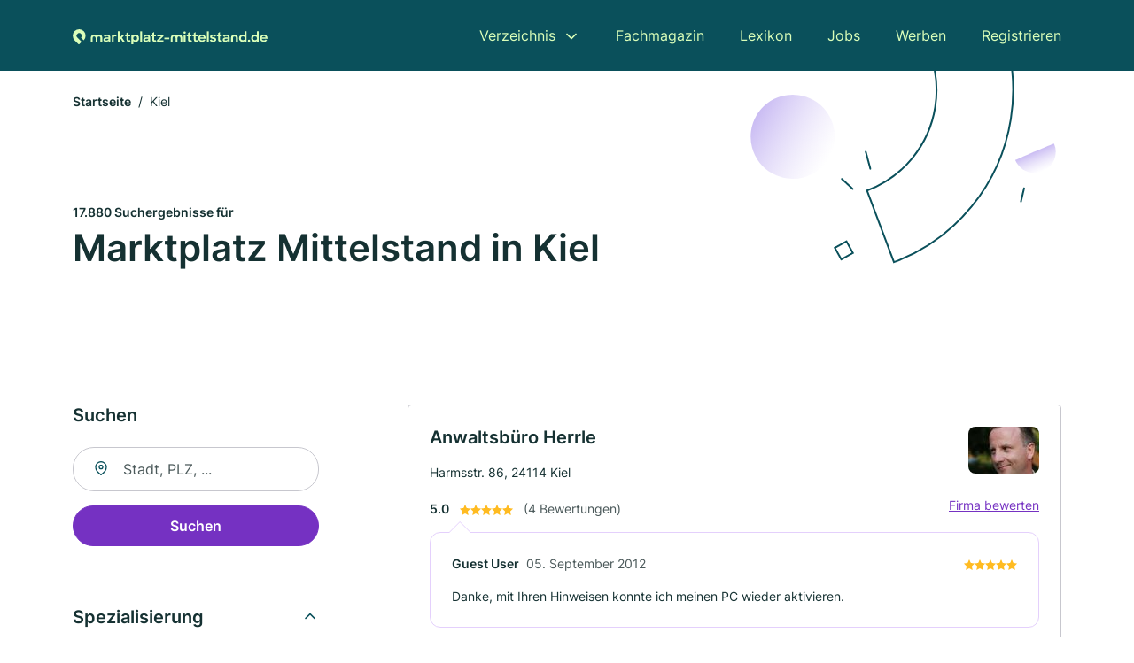

--- FILE ---
content_type: text/html; charset=utf-8
request_url: https://www.marktplatz-mittelstand.de/kiel
body_size: 29960
content:
<!DOCTYPE html><html lang="de"><head><meta charset="utf-8"><meta http-equiv="X-UA-Compatible" content="IE=edge,chrome=1"><meta name="viewport" content="width=device-width, initial-scale=1, shrink-to-fit=no"><title>✅ Unternehmen in Kiel ► 17880 Unternehmen</title><meta name="description" content="Jetzt Unternehmen in Kiel finden - mit Kontakt ☎ und Wegbeschreibung ✓"><link rel="preconnect" href="https://cdn.consentmanager.net"><link rel="preconnect" href="https://cdn.firmenweb.de"><link rel="preconnect" href="https://img.firmenweb.de"><link rel="preconnect" href="https://traffic.firmenweb.de"><link rel="preconnect" href="https://traffic.pages24.io"><meta property="og:type" content="website"><meta property="og:locale" content="de_DE"><meta property="og:title" content="✅ Unternehmen in Kiel ► 17880 Unternehmen"><meta property="og:description" content="Jetzt Unternehmen in Kiel finden - mit Kontakt ☎ und Wegbeschreibung ✓"><meta property="og:site_name" content="✅ Unternehmen in Kiel ► 17880 Unternehmen"><meta property="og:url" content=""><meta property="og:image" content=""><meta name="twitter:card" content="summary"><meta name="twitter:site" content="@"><meta name="twitter:title" content="✅ Unternehmen in Kiel ► 17880 Unternehmen"><meta name="twitter:description" content="Jetzt Unternehmen in Kiel finden - mit Kontakt ☎ und Wegbeschreibung ✓"><meta name="twitter:image" content=""><link rel="shortcut icon" href="https://cdn.firmenweb.de/assets/marktplatz-mittelstand.de/favicon.ico" type="image/x-icon"><link rel="stylesheet" type="text/css" href="/css/style-BD3CI2F3.css"></head><body><header class="page-header" role="banner"><div class="container"><nav aria-label="Hauptnavigation"><a class="logo" href="/" aria-label="Zur Startseite von Marktplatz-mittelstand.de" data-dark="https://cdn.firmenweb.de/assets/marktplatz-mittelstand.de/logo.svg" data-light="https://cdn.firmenweb.de/assets/marktplatz-mittelstand.de/logo/secondary.svg"><img src="https://cdn.firmenweb.de/assets/marktplatz-mittelstand.de/logo.svg" alt="Marktplatz-mittelstand.de Logo"></a><ul class="navigate" role="menubar"><li class="dropdown" id="directory-dropdown"><button role="menuitem" aria-haspopup="true" aria-expanded="false" aria-controls="directory-menu">Verzeichnis</button><ul id="directory-menu" role="menu"><li role="none"><a href="/staedte" role="menuitem">Alle Städte</a></li><li role="none"><a href="/deutschland" role="menuitem">Alle Firmen</a></li></ul></li><li role="none"><a href="/magazin" role="menuitem">Fachmagazin</a></li><li role="none"><a href="/lexikon" role="menuitem">Lexikon</a></li><li role="none"><a href="/jobs" role="menuitem">Jobs</a></li><li role="none"><a href="/werben" role="menuitem">Werben</a></li><li role="none"><a href="/registrieren" role="menuitem">Registrieren</a></li></ul><div class="search-icon" role="button" tabindex="0" aria-label="Suche öffnen"><svg xmlns="http://www.w3.org/2000/svg" width="18" height="18" viewBox="0 0 24 24" fill="none" stroke="currentColor" stroke-width="2" stroke-linecap="round" stroke-linejoin="round" class="feather feather-search"><circle cx="11" cy="11" r="8"></circle><line x1="21" y1="21" x2="16.65" y2="16.65"></line></svg></div><div class="menu-icon" role="button" tabindex="0" aria-expanded="false" aria-label="Menü öffnen"><span></span></div></nav><div class="mobile-nav"></div><div class="search-nav"><button class="btn-close s-close" tabindex="0" type="button" aria-label="Schließen"><svg xmlns="http://www.w3.org/2000/svg" width="35" height="35" viewBox="0 0 24 24" fill="none" stroke="#0a505b" stroke-width="2" stroke-linecap="round" stroke-linejoin="round" class="feather feather-x"><line x1="18" y1="6" x2="6" y2="18"></line><line x1="6" y1="6" x2="18" y2="18"></line></svg></button><form class="form-search"><div class="select-icon"><svg xmlns="http://www.w3.org/2000/svg" width="16" height="16" viewBox="0 0 24 24" fill="none" stroke="currentColor" stroke-width="2" stroke-linecap="round" stroke-linejoin="round" class="feather feather-search" aria-hidden="true" focusable="false"><circle cx="11" cy="11" r="8"></circle><line x1="21" y1="21" x2="16.65" y2="16.65"></line></svg><label class="visually-hidden" for="keyword-select-layout">Keyword auswählen</label><select class="autocomplete-keywords" id="keyword-select-layout"><option value="einzelhandel">Einzelhandel</option><option value="restaurant">Restaurant</option><option value="versicherung">Versicherung</option><option value="supermarkt">Supermarkt</option><option value="hotel">Hotel</option><option value="verein">Verein</option><option value="friseur">Friseur</option><option value="hersteller">Hersteller</option><option value="bank">Bank</option><option value="steuerberater">Steuerberater</option><option value="autoversicherung">Autoversicherung</option><option value="elektriker">Elektriker</option><option value="bekleidungsgeschaeft">Bekleidungsgeschäft</option><option value="altersvorsorge">Altersvorsorge</option><option value="coach">Coach</option><option value="cafe">Café</option><option value="krankenversicherung">Krankenversicherung</option><option value="internet">Internet</option><option value="metallbauer">Metallbauer</option><option value="tischler">Tischler</option><option value="apotheke">Apotheke</option><option value="werbeagentur">Werbeagentur</option><option value="maler">Maler</option><option value="spedition">Spedition</option><option value="unternehmensberatung">Unternehmensberatung</option><option value="transport">Transport</option><option value="bauunternehmen">Bauunternehmen</option><option value="lebensversicherung">Lebensversicherung</option><option value="design">Design</option><option value="mode">Mode</option><option value="rentenversicherung">Rentenversicherung</option><option value="physiotherapie">Physiotherapie</option><option value="berufsunfaehigkeitsversicherung">Berufsunfähigkeitsversicherung</option><option value="kosmetikstudio">Kosmetikstudio</option><option value="sanierungen">Sanierungen</option><option value="textilien">Textilien</option><option value="tankstelle">Tankstelle</option><option value="imbiss">Imbiss</option><option value="immobilienmakler">Immobilienmakler</option><option value="kosmetik">Kosmetik</option><option value="verwaltungsbuero">Verwaltungsbüro</option><option value="haftpflichtversicherung">Haftpflichtversicherung</option><option value="landwirtschaft">Landwirtschaft</option><option value="kredit">Kredit</option><option value="metzgerei">Metzgerei</option><option value="werkstatt">Werkstatt</option><option value="autowerkstatt">Autowerkstatt</option><option value="fotografie">Fotografie</option><option value="pizzeria">Pizzeria</option><option value="pension">Pension</option><option value="marketing">Marketing</option><option value="massage">Massage</option><option value="dachdecker">Dachdecker</option><option value="vertrieb">Vertrieb</option><option value="pflegedienst">Pflegedienst</option><option value="weiterbildung">Weiterbildung</option><option value="optiker">Optiker</option><option value="heizungsbau">Heizungsbau</option><option value="hochzeitsdienstleistungen">Hochzeitsdienstleistungen</option><option value="reinigungsfirma">Reinigungsfirma</option><option value="schmuck">Schmuck</option><option value="webdesign">Webdesign</option><option value="gartenbau">Gartenbau</option><option value="elektromarkt">Elektromarkt</option><option value="baufinanzierung">Baufinanzierung</option><option value="consulting">Consulting</option><option value="schule">Schule</option><option value="blumenladen">Blumenladen</option><option value="holzbau">Holzbau</option><option value="partyservice-und-catering">Partyservice und Catering</option><option value="autovermietung">Autovermietung</option><option value="druckerei">Druckerei</option><option value="bestatter">Bestatter</option><option value="architekt">Architekt</option><option value="events">Events</option><option value="handelsagentur">Handelsagentur</option><option value="landschaftsbau">Landschaftsbau</option><option value="konditorei">Konditorei</option><option value="innenausbau">Innenausbau</option><option value="rechtsanwalt">Rechtsanwalt</option><option value="weinhandel">Weinhandel</option><option value="hausratversicherung">Hausratversicherung</option><option value="geldanlage">Geldanlage</option><option value="fassadenarbeiten">Fassadenarbeiten</option><option value="schuhe">Schuhe</option><option value="stahl-und-metallkonstruktionen">Stahl und Metallkonstruktionen</option><option value="gutachter">Gutachter</option><option value="online-shop">Online-Shop</option><option value="innenraumdekoration">Innenraumdekoration</option><option value="wellness">Wellness</option><option value="krankengymnastik">Krankengymnastik</option><option value="taxi">Taxi</option><option value="kindergarten">Kindergarten</option><option value="finanzberatung">Finanzberatung</option><option value="umzuege">Umzüge</option><option value="unfallversicherung">Unfallversicherung</option><option value="lieferservice">Lieferservice</option><option value="logistik">Logistik</option><option value="telekommunikation">Telekommunikation</option><option value="ferienwohnung">Ferienwohnung</option><option value="rechtsschutzversicherung">Rechtsschutzversicherung</option><option value="drogerie">Drogerie</option><option value="gewerbeversicherung">Gewerbeversicherung</option><option value="werbung">Werbung</option><option value="bodenleger">Bodenleger</option><option value="eisdiele">Eisdiele</option><option value="sportgeschaeft">Sportgeschäft</option><option value="schlosserei">Schlosserei</option><option value="buchhalter">Buchhalter</option><option value="uhren">Uhren</option><option value="personalvermittler">Personalvermittler</option><option value="bausparen">Bausparen</option><option value="sanitaerinstallateur">Sanitärinstallateur</option><option value="bioladen">Bioladen</option><option value="kinderbetreuung">Kinderbetreuung</option><option value="stoffladen">Stoffladen</option><option value="museum">Museum</option><option value="verlag">Verlag</option><option value="hausverwaltung">Hausverwaltung</option><option value="wohnheim">Wohnheim</option><option value="raumausstatter">Raumausstatter</option><option value="ingenieurbuero">Ingenieurbüro</option><option value="meisterbetrieb">Meisterbetrieb</option><option value="lottoannahmestelle">Lottoannahmestelle</option><option value="arzt">Arzt</option><option value="tiefbau">Tiefbau</option><option value="sicherheitstechnik">Sicherheitstechnik</option><option value="sonstiges">Sonstiges</option><option value="spielwaren">Spielwaren</option><option value="fliesenleger">Fliesenleger</option><option value="grafikdesign">Grafikdesign</option><option value="versandhandel">Versandhandel</option><option value="trockenbau">Trockenbau</option><option value="pflegeheim">Pflegeheim</option><option value="altbausanierung">Altbausanierung</option><option value="solar-und-photovoltaik">Solar und Photovoltaik</option><option value="export-import">Export Import</option><option value="fensterbau">Fensterbau</option><option value="vorsorge">Vorsorge</option><option value="geschenkladen">Geschenkladen</option><option value="ersatzteile">Ersatzteile</option><option value="tierpension">Tierpension</option><option value="klimaanlagenbau-und-lueftungsbau">Klimaanlagenbau und Lüftungsbau</option><option value="parfuemerie">Parfümerie</option><option value="dachbau">Dachbau</option><option value="kirche">Kirche</option><option value="bar">Bar</option><option value="hausmeisterservice">Hausmeisterservice</option><option value="fastfood">Fastfood</option><option value="softwareentwicklung">Softwareentwicklung</option><option value="photovoltaik-pv-anlagen">Photovoltaik (PV-Anlagen)</option><option value="juwelier">Juwelier</option><option value="pflegeversicherung">Pflegeversicherung</option><option value="beratungsstelle">Beratungsstelle</option><option value="gebrauchtwagen">Gebrauchtwagen</option><option value="fotostudio">Fotostudio</option><option value="hoerakustik">Hörakustik</option><option value="renovierung">Renovierung</option><option value="treppenbau">Treppenbau</option><option value="baustoffhandel">Baustoffhandel</option><option value="wartung">Wartung</option><option value="bauspenglerei-und-zimmerei">Bauspenglerei und Zimmerei</option><option value="personal">Personal</option><option value="bauplanung">Bauplanung</option><option value="werkzeugbau">Werkzeugbau</option><option value="autohaus">Autohaus</option><option value="maschinenbau">Maschinenbau</option><option value="nachhilfe">Nachhilfe</option><option value="verband">Verband</option><option value="schneiderei">Schneiderei</option><option value="autowaschanlage">Autowaschanlage</option><option value="psychotherapie-und-psychiatrie">Psychotherapie und Psychiatrie</option><option value="bistro">Bistro</option><option value="elektroauto">Elektroauto</option><option value="spezialbau">Spezialbau</option><option value="zahnarzt">Zahnarzt</option><option value="baeckerei">Bäckerei</option><option value="feinkost-und-gourmet">Feinkost und Gourmet</option><option value="burger">Burger</option><option value="gartenarchitektur">Gartenarchitektur</option><option value="entsorger">Entsorger</option><option value="hochbau">Hochbau</option><option value="nagelstudio">Nagelstudio</option><option value="versicherungsvertreter">Versicherungsvertreter</option><option value="labor">Labor</option><option value="damenfriseur">Damenfriseur</option><option value="maler-und-tapezierarbeiten">Maler und Tapezierarbeiten</option><option value="klimatechnik">Klimatechnik</option><option value="autoglaserei">Autoglaserei</option><option value="investmentberatung">Investmentberatung</option><option value="lackierer">Lackierer</option><option value="zeitarbeitsfirma">Zeitarbeitsfirma</option><option value="kurierdienst">Kurierdienst</option><option value="reifenservice">Reifenservice</option><option value="neubau">Neubau</option><option value="baumarkt">Baumarkt</option><option value="industriebedarf">Industriebedarf</option><option value="altenheim">Altenheim</option><option value="sonnenbrillen">Sonnenbrillen</option><option value="italienisch">Italienisch</option><option value="reifenhaendler">Reifenhändler</option><option value="container">Container</option><option value="feuerwache">Feuerwache</option><option value="tee">Tee</option><option value="recycling">Recycling</option><option value="innenarchitekt">Innenarchitekt</option><option value="haustechnik">Haustechnik</option><option value="pferde">Pferde</option><option value="parkplaetze">Parkplätze</option><option value="heilpraktiker">Heilpraktiker</option><option value="zimmervermietung">Zimmervermietung</option><option value="zuechter">Züchter</option><option value="babyladen">Babyladen</option><option value="energieberater">Energieberater</option><option value="finanzdienstleister">Finanzdienstleister</option><option value="lederwaren">Lederwaren</option><option value="industriebau">Industriebau</option><option value="baggerbetrieb">Baggerbetrieb</option><option value="kommunikation">Kommunikation</option><option value="ergotherapie">Ergotherapie</option><option value="herrenfriseur">Herrenfriseur</option><option value="wareneinlagerung">Wareneinlagerung</option><option value="tabakwaren">Tabakwaren</option><option value="textilreinigung">Textilreinigung</option><option value="moebel">Möbel</option><option value="badsanierung">Badsanierung</option><option value="eventagentur">Eventagentur</option><option value="sushi">Sushi</option><option value="arztlicher-notdienst">Ärztlicher Notdienst</option><option value="inspektion">Inspektion</option><option value="hausbau">Hausbau</option><option value="reiseveranstalter">Reiseveranstalter</option><option value="lesebrillen">Lesebrillen</option><option value="biergarten">Biergarten</option><option value="ferienhaeuser">Ferienhäuser</option><option value="glaser">Glaser</option><option value="film">Film</option><option value="versanddienstleister">Versanddienstleister</option><option value="spirituosengeschaeft">Spirituosengeschäft</option><option value="sportverein">Sportverein</option><option value="krankenkasse">Krankenkasse</option><option value="fliesenlieferant">Fliesenlieferant</option><option value="florist">Florist</option><option value="fitnessstudio">Fitnessstudio</option><option value="abbrucharbeiten">Abbrucharbeiten</option><option value="autozubehoer">Autozubehör</option><option value="krankenhaus">Krankenhaus</option><option value="backwaren">Backwaren</option><option value="suchmaschinenoptimierung">Suchmaschinenoptimierung</option><option value="busunternehmen">Busunternehmen</option><option value="einfamilienhaeuser">Einfamilienhäuser</option><option value="autolackierer">Autolackierer</option><option value="automobilhersteller">Automobilhersteller</option><option value="nutzfahrzeuge">Nutzfahrzeuge</option><option value="sauna">Sauna</option><option value="fahrschule">Fahrschule</option><option value="kanalreinigung">Kanalreinigung</option><option value="theater">Theater</option><option value="naturheilverfahren">Naturheilverfahren</option><option value="landschaftsarchitekt">Landschaftsarchitekt</option><option value="stuckateur">Stuckateur</option><option value="gaertnerei">Gärtnerei</option><option value="tankstellenshop">Tankstellenshop</option><option value="regenerative-energie">Regenerative Energie</option><option value="physikalische-und-rehabilitations-medizin">Physikalische und rehabilitations Medizin</option><option value="schreibwarenladen">Schreibwarenladen</option><option value="buerobedarf">Bürobedarf</option><option value="chinesisch">Chinesisch</option><option value="restaurator">Restaurator</option><option value="arbeitsrecht">Arbeitsrecht</option><option value="matratzengeschaeft">Matratzengeschäft</option><option value="gartencenter">Gartencenter</option><option value="kontaktlinsen">Kontaktlinsen</option><option value="notar">Notar</option><option value="markisenanbieter">Markisenanbieter</option><option value="energieversorger">Energieversorger</option><option value="steuererklaerung">Steuererklärung</option><option value="maurer">Maurer</option><option value="sicherheitsdienst">Sicherheitsdienst</option><option value="musikgeschaeft">Musikgeschäft</option><option value="mittagstisch">Mittagstisch</option><option value="lohnbuchhaltung">Lohnbuchhaltung</option><option value="forstbetrieb">Forstbetrieb</option><option value="griechisch">Griechisch</option><option value="terrassengestaltung">Terrassengestaltung</option><option value="leasing">Leasing</option><option value="stiftung">Stiftung</option><option value="lastminute-reisen">Lastminute Reisen</option><option value="wohnungsbaugesellschaft">Wohnungsbaugesellschaft</option><option value="brandschutz">Brandschutz</option><option value="rechenzentrum">Rechenzentrum</option><option value="pflasterarbeiten">Pflasterarbeiten</option><option value="elektrotankstelle">Elektrotankstelle</option><option value="solarium">Solarium</option><option value="werbemittel">Werbemittel</option><option value="aktienhandel">Aktienhandel</option><option value="behoerde">Behörde</option><option value="kino">Kino</option><option value="reisebuero">Reisebüro</option><option value="polsterarbeiten">Polsterarbeiten</option><option value="waschanlage">Waschanlage</option><option value="personal-trainer">Personal Trainer</option><option value="berufsschule">Berufsschule</option><option value="reifenwechsel">Reifenwechsel</option><option value="garagenbau">Garagenbau</option><option value="deutsch">Deutsch</option><option value="implantologie">Implantologie</option><option value="forschung">Forschung</option><option value="kurhotel">Kurhotel</option><option value="kreuzfahrten">Kreuzfahrten</option><option value="schwimmbad">Schwimmbad</option><option value="steinmetz">Steinmetz</option><option value="isoliersysteme-und-daemmsysteme">Isoliersysteme und Dämmsysteme</option><option value="familienrecht">Familienrecht</option><option value="balkonbau">Balkonbau</option><option value="pr">PR</option><option value="solaranlagen">Solaranlagen</option><option value="bettengeschaeft">Bettengeschäft</option><option value="winterdienst">Winterdienst</option><option value="teppichgeschaeft">Teppichgeschäft</option><option value="bauspenglerei">Bauspenglerei</option><option value="pasta">Pasta</option><option value="abgasuntersuchung">Abgasuntersuchung</option><option value="reha">Reha</option><option value="zaunbau">Zaunbau</option><option value="promotion">Promotion</option><option value="rohrreinigung">Rohrreinigung</option><option value="psychologe">Psychologe</option><option value="bauleitung">Bauleitung</option><option value="logopaede">Logopäde</option><option value="pauschalreisen">Pauschalreisen</option><option value="dolmetscher">Dolmetscher</option><option value="kiosk">Kiosk</option><option value="schornsteinfeger">Schornsteinfeger</option><option value="fertighaeuser">Fertighäuser</option><option value="dvd">DVD</option><option value="manuelle-therapie">Manuelle Therapie</option><option value="polizeidienststelle">Polizeidienststelle</option><option value="yoga">Yoga</option><option value="tuev-service">TÜV Service</option><option value="busreisen">Busreisen</option><option value="kaminkehrer">Kaminkehrer</option><option value="nachtclub">Nachtclub</option><option value="kunststoffverarbeitung">Kunststoffverarbeitung</option><option value="lymphdrainage">Lymphdrainage</option><option value="entruempelung">Entrümpelung</option><option value="metalltore">Metalltore</option><option value="lohnsteuerhilfe">Lohnsteuerhilfe</option><option value="veranstaltungstechnik">Veranstaltungstechnik</option><option value="haushaltsmoebel">Haushaltsmöbel</option><option value="akupunktur">Akupunktur</option><option value="autohandel">Autohandel</option><option value="tuerenbau">Türenbau</option><option value="baumpflege">Baumpflege</option><option value="allgemeinmedizin">Allgemeinmedizin</option><option value="dachreparaturen">Dachreparaturen</option><option value="wasserversorgung">Wasserversorgung</option><option value="innung">Innung</option><option value="atelier">Atelier</option><option value="innere-medizin">Innere Medizin</option><option value="cnc-bearbeitung">CNC-Bearbeitung</option><option value="zoohandlung">Zoohandlung</option><option value="osteopathie">Osteopathie</option><option value="jahresabschluss">Jahresabschluss</option><option value="insektenschutz">Insektenschutz</option><option value="zahnmedizin">Zahnmedizin</option><option value="handyshop">Handyshop</option><option value="erbrecht">Erbrecht</option><option value="buchhandlung">Buchhandlung</option><option value="betreutes-wohnen">Betreutes Wohnen</option><option value="schimmelsanierung">Schimmelsanierung</option><option value="dachfenster">Dachfenster</option><option value="wohnmobile">Wohnmobile</option><option value="verkehrsrecht">Verkehrsrecht</option><option value="sehtest">Sehtest</option><option value="datenverarbeitung">Datenverarbeitung</option><option value="flachdachbau">Flachdachbau</option><option value="meditation">Meditation</option><option value="lagerlogistik">Lagerlogistik</option><option value="haarentfernung">Haarentfernung</option><option value="stimm-und-sprachtherapie">Stimm und Sprachtherapie</option><option value="pelletheizung">Pelletheizung</option><option value="augenmedizin">Augenmedizin</option><option value="landschaftspflegearbeiten">Landschaftspflegearbeiten</option><option value="autotuning">Autotuning</option><option value="wintergarten">Wintergarten</option><option value="zahnersatz">Zahnersatz</option><option value="grill">Grill</option><option value="brauerei">Brauerei</option><option value="kuechen">Küchen</option><option value="diabetesberatung">Diabetesberatung</option><option value="betonwerk">Betonwerk</option><option value="hochzeitsfotograf">Hochzeitsfotograf</option><option value="unfallinstandsetzung">Unfallinstandsetzung</option><option value="jugendherberge">Jugendherberge</option><option value="internetanbieter">Internetanbieter</option><option value="musiker">Musiker</option><option value="bleaching">Bleaching</option><option value="hunde">Hunde</option><option value="sanitaetshaus">Sanitätshaus</option><option value="campingplatz">Campingplatz</option><option value="zahnreinigung">Zahnreinigung</option><option value="tv">TV</option><option value="journalist">Journalist</option><option value="mietrecht">Mietrecht</option><option value="smart-home">Smart Home</option><option value="abschleppdienst">Abschleppdienst</option><option value="autogastankstelle">Autogastankstelle</option><option value="gravuren">Gravuren</option><option value="natursteinverlegung">Natursteinverlegung</option><option value="sachversicherung">Sachversicherung</option><option value="bibliothek">Bibliothek</option><option value="statiker">Statiker</option><option value="uhrmacher">Uhrmacher</option><option value="seo-agentur">SEO Agentur</option><option value="grosshaendler">Großhändler</option><option value="familienhotel">Familienhotel</option><option value="antiquitaeten">Antiquitäten</option><option value="medizintechnik">Medizintechnik</option><option value="katzen">Katzen</option><option value="dekoladen">Dekoladen</option><option value="gas-wasser-installation">Gas-Wasser-Installation</option><option value="notdienst">Notdienst</option><option value="strafrecht">Strafrecht</option><option value="tierarzt">Tierarzt</option><option value="parkhaus">Parkhaus</option><option value="fassadendaemmung">Fassadendämmung</option><option value="ballett">Ballett</option><option value="kaufhaus">Kaufhaus</option><option value="fliesenverlegung">Fliesenverlegung</option><option value="bauberatung">Bauberatung</option><option value="flughafentransfer">Flughafentransfer</option><option value="musikschule">Musikschule</option><option value="verputzarbeiten">Verputzarbeiten</option><option value="vermessungsbuero">Vermessungsbüro</option><option value="bandagen">Bandagen</option><option value="lueftungsbauer">Lüftungsbauer</option><option value="dauercamping">Dauercamping</option><option value="tonstudio">Tonstudio</option><option value="chirurgie">Chirurgie</option><option value="schmerztherapie">Schmerztherapie</option><option value="raumgestaltung">Raumgestaltung</option><option value="metallbalkone">Metallbalkone</option><option value="abfallbeseitigungsanlagenbau">Abfallbeseitigungsanlagenbau</option><option value="sichtschutz">Sichtschutz</option><option value="berufskammer">Berufskammer</option><option value="tierheim">Tierheim</option><option value="second-hand-shop">Second Hand Shop</option><option value="marktforschung">Marktforschung</option><option value="sanitaeranlagen">Sanitäranlagen</option><option value="rundfunk">Rundfunk</option><option value="grundschule">Grundschule</option><option value="zimmerei">Zimmerei</option><option value="eventlocation">Eventlocation</option><option value="elektrizitaetsversorger">Elektrizitätsversorger</option><option value="kaminbauer">Kaminbauer</option><option value="gasheizung">Gasheizung</option><option value="prothesen">Prothesen</option><option value="werbefotografie">Werbefotografie</option><option value="ambulante-operationen">Ambulante Operationen</option><option value="farbberatung">Farbberatung</option><option value="dachgeschossausbau">Dachgeschossausbau</option><option value="grabgestaltung">Grabgestaltung</option><option value="hundefriseur">Hundefriseur</option><option value="strassenbau">Straßenbau</option><option value="ladenbau">Ladenbau</option><option value="baumaschinen">Baumaschinen</option><option value="allergiebehandlung">Allergiebehandlung</option><option value="hypnose">Hypnose</option><option value="steuerrecht">Steuerrecht</option><option value="blechbearbeitung">Blechbearbeitung</option><option value="inkasso">Inkasso</option><option value="touristeninformation">Touristeninformation</option><option value="wassersportschule">Wassersportschule</option><option value="vegetarisch">Vegetarisch</option><option value="schaufenstergestalter">Schaufenstergestalter</option><option value="tapetengeschaeft">Tapetengeschäft</option><option value="hafen">Hafen</option><option value="telefontechnik">Telefontechnik</option><option value="moebelhaus">Möbelhaus</option><option value="dachrinnenreinigung">Dachrinnenreinigung</option><option value="geruestbau">Gerüstbau</option><option value="sprachschule">Sprachschule</option><option value="pilates">Pilates</option><option value="mountain-bikes">Mountain Bikes</option><option value="hairstylist">Hairstylist</option><option value="public-relations">Public Relations</option><option value="fahrdienst">Fahrdienst</option><option value="haarverdichtung">Haarverdichtung</option><option value="angelladen">Angelladen</option><option value="detektiv">Detektiv</option><option value="fotolabor">Fotolabor</option><option value="papeterie">Papeterie</option><option value="buchbinderrei">Buchbinderrei</option><option value="blutspendedienst">Blutspendedienst</option><option value="oeffentlicher-verkehrsmittelbetrieb">Öffentlicher Verkehrsmittelbetrieb</option><option value="haustueren">Haustüren</option><option value="hausarzt">Hausarzt</option><option value="computerladen">Computerladen</option><option value="archiv">Archiv</option><option value="pc-reparatur">PC Reparatur</option><option value="homoeopathie">Homöopathie</option><option value="kranservice">Kranservice</option><option value="podologe">Podologe</option><option value="molkerei">Molkerei</option><option value="interior-design">Interior Design</option><option value="bueromoebel">Büromöbel</option><option value="fusspflege">Fußpflege</option><option value="tattoo">Tattoo</option><option value="parkettarbeiten">Parkettarbeiten</option><option value="parodontologie">Parodontologie</option><option value="krankengymnastik-nach-bobath">Krankengymnastik nach Bobath</option><option value="abwasseranlage">Abwasseranlage</option><option value="kieferorthopaedie">Kieferorthopädie</option><option value="gourmet">Gourmet</option><option value="haushaltshilfe">Haushaltshilfe</option><option value="teichbau">Teichbau</option><option value="dermatologie">Dermatologie</option><option value="waermepumpen">Wärmepumpen</option><option value="getraenkemarkt">Getränkemarkt</option><option value="grabpflege">Grabpflege</option><option value="sportmedizin">Sportmedizin</option><option value="dauerwelle">Dauerwelle</option><option value="blitzschutztechnik">Blitzschutztechnik</option><option value="schaedlingsvernichtung">Schädlingsvernichtung</option><option value="fahrzeuglackierungen">Fahrzeuglackierungen</option><option value="trauerfloristik">Trauerfloristik</option><option value="radiologie">Radiologie</option><option value="kampfsportstudio">Kampfsportstudio</option><option value="arzneimittelversand">Arzneimittelversand</option><option value="neurologie-und-nervenheilkunde">Neurologie und Nervenheilkunde</option><option value="spa">Spa</option><option value="medizinisches-versorgungszentrum">Medizinisches Versorgungszentrum</option><option value="baumschule">Baumschule</option><option value="kuechenstudio">Küchenstudio</option><option value="nutztiere">Nutztiere</option><option value="orthopaedie">Orthopädie</option><option value="ayurveda">Ayurveda</option><option value="tennisplatz">Tennisplatz</option><option value="vollholzmoebel">Vollholzmöbel</option><option value="kegelbahn">Kegelbahn</option><option value="burnout">Burnout</option><option value="haarverlaengerung">Haarverlängerung</option><option value="autoverwertung">Autoverwertung</option><option value="baurecht">Baurecht</option><option value="vegan">Vegan</option><option value="edelsteine">Edelsteine</option><option value="werkzeugverleih">Werkzeugverleih</option><option value="wallbox">Wallbox</option><option value="selfstorage">Selfstorage</option><option value="supply-chain-management">Supply Chain Management</option><option value="dialyse">Dialyse</option><option value="zoo">Zoo</option><option value="linoleumverlegung">Linoleumverlegung</option><option value="asbest-entsorgung">Asbest-Entsorgung</option><option value="rollstuehlen">Rollstühlen</option><option value="daemmung">Dämmung</option><option value="augenarzt">Augenarzt</option><option value="druckertankstelle">Druckertankstelle</option><option value="hochzeitsplaner">Hochzeitsplaner</option><option value="suesswaren">Süßwaren</option><option value="ernaehrungsberatung">Ernährungsberatung</option><option value="bowling">Bowling</option><option value="schluesseldienst">Schlüsseldienst</option><option value="baumfaellung">Baumfällung</option><option value="datenschutz">Datenschutz</option><option value="fitnesskurse">Fitnesskurse</option><option value="schlachter">Schlachter</option><option value="gesichtsbehandlung">Gesichtsbehandlung</option><option value="kunsthandel">Kunsthandel</option><option value="heckenschnitt">Heckenschnitt</option><option value="rennraeder">Rennräder</option><option value="metallgelaender">Metallgeländer</option><option value="uebersetzer">Übersetzer</option><option value="post">Post</option><option value="agentur-fuer-arbeit">Agentur für Arbeit</option><option value="einkaufszentrum">Einkaufszentrum</option><option value="comicladen">Comicladen</option><option value="online-marketing">Online-Marketing</option><option value="markisenbauer">Markisenbauer</option><option value="diamanten">Diamanten</option><option value="schrottplatz">Schrottplatz</option><option value="hospiz">Hospiz</option><option value="aufzugbau">Aufzugbau</option><option value="orthopaedietechnik">Orthopädietechnik</option><option value="paartherapie">Paartherapie</option><option value="passivhaus">Passivhaus</option><option value="versandapotheke">Versandapotheke</option><option value="gesundheitsberatung">Gesundheitsberatung</option><option value="tagesfahrten">Tagesfahrten</option><option value="zahnklinik">Zahnklinik</option><option value="wirtschaftspruefer">Wirtschaftsprüfer</option><option value="passbilderservice">Passbilderservice</option><option value="waescherei">Wäscherei</option><option value="hostel">Hostel</option><option value="hofladen">Hofladen</option><option value="kardiologie">Kardiologie</option><option value="laserschneiden">Laserschneiden</option><option value="tanzschule">Tanzschule</option><option value="atemtherapie">Atemtherapie</option><option value="it-beratung">IT-Beratung</option><option value="bergbau">Bergbau</option><option value="adhs">ADHS</option><option value="urheber-und-medienrecht">Urheber- und Medienrecht</option><option value="alleinunterhalter">Alleinunterhalter</option><option value="anti-aging">Anti Aging</option><option value="angstpatienten">Angstpatienten</option><option value="physikalische-therapie-und-balneologie">Physikalische Therapie und Balneologie</option><option value="hochzeitsfloristik">Hochzeitsfloristik</option><option value="allergologie">Allergologie</option><option value="urologie">Urologie</option><option value="milchpumpenverleih">Milchpumpenverleih</option><option value="hausapotheke">Hausapotheke</option><option value="impfungen">Impfungen</option><option value="schwer-und-spezialtransporte">Schwer und Spezialtransporte</option><option value="gebaeudemanagement">Gebäudemanagement</option><option value="geburtshilfe">Geburtshilfe</option><option value="kostuemverleih">Kostümverleih</option><option value="manikuere">Maniküre</option><option value="schildermacher">Schildermacher</option><option value="aufbauseminar-asf">Aufbauseminar ASF</option><option value="dj">DJ</option><option value="schoenheitschirurgie">Schönheitschirurgie</option><option value="pyrotechniker">Pyrotechniker</option><option value="astrologie">Astrologie</option><option value="gynaekologie">Gynäkologie</option><option value="non-profit">Non-Profit</option><option value="brautmode">Brautmode</option><option value="sportbrillen">Sportbrillen</option><option value="kunsthandwerk">Kunsthandwerk</option><option value="gastronomiebedarf">Gastronomiebedarf</option><option value="oelwechsel">Ölwechsel</option><option value="diabetikerversorgung">Diabetikerversorgung</option><option value="chiropraktiker">Chiropraktiker</option><option value="hundeschule">Hundeschule</option><option value="architekturfotografie">Architekturfotografie</option><option value="beleuchtung">Beleuchtung</option><option value="haarpflegeprodukte">Haarpflegeprodukte</option><option value="pferdemetzgerei">Pferdemetzgerei</option><option value="kfz-pruefstelle">Kfz-Prüfstelle</option><option value="immobilienrecht">Immobilienrecht</option><option value="goldankauf">Goldankauf</option><option value="autofolierung">Autofolierung</option><option value="pedikuere">Pediküre</option><option value="videoproduktion">Videoproduktion</option><option value="elektroinstallation">Elektroinstallation</option><option value="poolbau">Poolbau</option><option value="wirtschaftsrecht">Wirtschaftsrecht</option><option value="auktionshaus">Auktionshaus</option><option value="dachbegruenung">Dachbegrünung</option><option value="kaesetheke">Käsetheke</option><option value="fahrradwerkstatt">Fahrradwerkstatt</option><option value="fahrradladen">Fahrradladen</option><option value="landhotel">Landhotel</option><option value="aparthotel">Aparthotel</option><option value="call-center">Call Center</option><option value="glasarbeiten">Glasarbeiten</option><option value="tattoostudio">Tattoostudio</option><option value="autohof">Autohof</option><option value="luftfracht">Luftfracht</option><option value="reisemedizin">Reisemedizin</option><option value="leihhaus">Leihhaus</option><option value="barrierefreies-bad">Barrierefreies Bad</option><option value="paintball">Paintball</option><option value="treppenlift">Treppenlift</option><option value="bueroservice">Büroservice</option><option value="briefmarken">Briefmarken</option><option value="motorradhandel">Motorradhandel</option><option value="tierklinik">Tierklinik</option><option value="uhrenreparatur">Uhrenreparatur</option><option value="oelheizung">Ölheizung</option><option value="seefracht">Seefracht</option><option value="tattooentfernung">Tattooentfernung</option><option value="chirotherapie">Chirotherapie</option><option value="hundesitter">Hundesitter</option><option value="redner">Redner</option><option value="spezialitaeten-und-delikatessen">Spezialitäten und Delikatessen</option><option value="rueckenschule">Rückenschule</option><option value="depression">Depression</option><option value="sporthotel">Sporthotel</option><option value="internist">Internist</option><option value="hochschule">Hochschule</option><option value="hno-arzt">HNO-Arzt</option><option value="berufshaftpflichtversicherung">Berufshaftpflichtversicherung</option><option value="motorradzubehoer">Motorradzubehör</option><option value="gewerblicher-rechtsschutz">Gewerblicher Rechtsschutz</option><option value="kinderarzt">Kinderarzt</option><option value="straehnen">Strähnen</option><option value="hautarzt">Hautarzt</option><option value="freizeitpark">Freizeitpark</option><option value="bautraeger">Bauträger</option><option value="frauen-fitness">Frauen Fitness</option><option value="tierversicherung">Tierversicherung</option><option value="asiatisch">Asiatisch</option><option value="geriatrie">Geriatrie</option><option value="schuldnerberater">Schuldnerberater</option><option value="peruecken">Perücken</option><option value="hebamme">Hebamme</option><option value="brandsanierung">Brandsanierung</option><option value="oberflaechenveredelung">Oberflächenveredelung</option><option value="aktenvernichter">Aktenvernichter</option><option value="nahrungsergaenzungsmittel">Nahrungsergänzungsmittel</option><option value="kfz-zulassung">KFZ Zulassung</option><option value="metalldaecher">Metalldächer</option><option value="fussreflexzonentherapie">Fußreflexzonentherapie</option><option value="glasfassaden">Glasfassaden</option><option value="copyshop">Copyshop</option><option value="heilhypnose">Heilhypnose</option><option value="silberhandel">Silberhandel</option><option value="altautoannahme">Altautoannahme</option><option value="moebelmonteur">Möbelmonteur</option><option value="schuhreparaturen">Schuhreparaturen</option><option value="kinesiologie">Kinesiologie</option><option value="moebeltransporte">Möbeltransporte</option><option value="kindermoebel">Kindermöbel</option><option value="eventfotografie">Eventfotografie</option><option value="motorradwerkstatt">Motorradwerkstatt</option><option value="lernhilfe">Lernhilfe</option><option value="klavierbauer">Klavierbauer</option><option value="motorradfuehrerschein">Motorradführerschein</option><option value="ferienkurse">Ferienkurse</option><option value="patentanwalt">Patentanwalt</option><option value="piercing">Piercing</option><option value="friedhofsgaertnerei">Friedhofsgärtnerei</option><option value="baugenossenschaft">Baugenossenschaft</option><option value="verpackungsunternehmen">Verpackungsunternehmen</option><option value="verwaltungsrecht">Verwaltungsrecht</option><option value="bewerbungsfotos">Bewerbungsfotos</option><option value="schweisserei">Schweisserei</option><option value="psychosomatik">Psychosomatik</option><option value="bautischlerei">Bautischlerei</option><option value="onkologie">Onkologie</option><option value="fahrradzubehoer">Fahrradzubehör</option><option value="autosattler">Autosattler</option><option value="kunsthalle">Kunsthalle</option><option value="brunnenbau">Brunnenbau</option><option value="fahrradverleih">Fahrradverleih</option><option value="moebelrestauration">Möbelrestauration</option><option value="bastelladen">Bastelladen</option><option value="privatschule">Privatschule</option><option value="industrielackierer">Industrielackierer</option><option value="insolvenzverwalter">Insolvenzverwalter</option><option value="tierheilpraktiker">Tierheilpraktiker</option><option value="kochkurse">Kochkurse</option><option value="fast-charging">Fast Charging</option><option value="umweltanalyse">Umweltanalyse</option><option value="hebebuehnenverleih">Hebebühnenverleih</option><option value="nuklearmedizin">Nuklearmedizin</option><option value="hilfsorganisation">Hilfsorganisation</option><option value="palliativmedizin">Palliativmedizin</option><option value="angiologie">Angiologie</option><option value="schwimmbadplanung">Schwimmbadplanung</option><option value="betriebsarzt">Betriebsarzt</option><option value="mosaikarbeiten">Mosaikarbeiten</option><option value="metallzaeune">Metallzäune</option><option value="neuraltherapie">Neuraltherapie</option><option value="foerdermittelberatung">Fördermittelberatung</option><option value="indisch">Indisch</option><option value="darmsanierung">Darmsanierung</option><option value="bioresonanz">Bioresonanz</option><option value="convenience">Convenience</option><option value="bootsverleih">Bootsverleih</option><option value="pannendienst">Pannendienst</option><option value="eheberater">Eheberater</option><option value="kieferchirurgie">Kieferchirurgie</option><option value="stahlbau">Stahlbau</option><option value="bootsbau">Bootsbau</option><option value="brustprothesen">Brustprothesen</option><option value="ki-kuenstliche-intelligenz">KI (Künstliche Intelligenz)</option><option value="tierhandel">Tierhandel</option><option value="privathaftpflichtversicherung">Privathaftpflichtversicherung</option><option value="kinder-und-jugendmedizin">Kinder und Jugendmedizin</option><option value="take-away">Take Away</option><option value="augenklinik">Augenklinik</option><option value="zumba">Zumba</option><option value="kinder-und-jugendlichenpsychotherapie">Kinder- und Jugendlichenpsychotherapie</option><option value="andrologie">Andrologie</option><option value="kleintiere">Kleintiere</option><option value="musikproduzent">Musikproduzent</option><option value="motorradservice">Motorradservice</option><option value="gastroenterologie-darmerkrankungen">Gastroenterologie (Darmerkrankungen)</option><option value="lupen">Lupen</option><option value="minigolf">Minigolf</option><option value="huepfburgverleih">Hüpfburgverleih</option><option value="rollrasenverlegung">Rollrasenverlegung</option><option value="bachblueten">Bachblüten</option><option value="buehnenbauer">Bühnenbauer</option><option value="bankrecht">Bankrecht</option><option value="schmuckreparatur">Schmuckreparatur</option><option value="saegewerk">Sägewerk</option><option value="kindertanz">Kindertanz</option><option value="fotobox">Fotobox</option><option value="buslinien">Buslinien</option><option value="stadtfuehrung">Stadtführung</option><option value="hundeversicherung">Hundeversicherung</option><option value="schuhtechnik">Schuhtechnik</option><option value="reinigungskraft">Reinigungskraft</option><option value="barbershop">Barbershop</option><option value="busfuehrerschein">Busführerschein</option><option value="flugschule">Flugschule</option><option value="fahrzeugtransporte">Fahrzeugtransporte</option><option value="phlebologie">Phlebologie</option><option value="magnetfeldtherapie">Magnetfeldtherapie</option><option value="computerspieleladen">Computerspieleladen</option><option value="entwaesserung">Entwässerung</option><option value="phytotherapie">Phytotherapie</option><option value="geburtsvorbereitung">Geburtsvorbereitung</option><option value="elektrofahrrad">Elektrofahrrad</option><option value="schuster">Schuster</option><option value="fischtheke">Fischtheke</option><option value="busvermietung">Busvermietung</option><option value="strahlentherapie">Strahlentherapie</option><option value="shiatsu">Shiatsu</option><option value="rheumatologie">Rheumatologie</option><option value="heiler">Heiler</option><option value="orthomolekulare-medizin">Orthomolekulare Medizin</option><option value="geburtshaus">Geburtshaus</option><option value="jobrad">Jobrad</option><option value="bootshaendler">Bootshändler</option><option value="individualreisen">Individualreisen</option><option value="zeltplatz">Zeltplatz</option><option value="buchpruefer">Buchprüfer</option><option value="metallaussentreppen">Metallaußentreppen</option><option value="wasserstrahlschneiden">Wasserstrahlschneiden</option><option value="qigong">Qigong</option><option value="golfplatz">Golfplatz</option><option value="kaffeeroesterei">Kaffeerösterei</option><option value="modellbau">Modellbau</option><option value="automobilzulieferer">Automobilzulieferer</option><option value="home-stager">Home Stager</option><option value="anhaengerfuehrerschein">Anhängerführerschein</option><option value="baubiologe">Baubiologe</option><option value="fernmeldedienst">Fernmeldedienst</option><option value="lungenmedizin">Lungenmedizin</option><option value="tauchschule">Tauchschule</option><option value="lkw-fuehrerschein">LKW-Führerschein</option><option value="triggerpunktbehandlung">Triggerpunktbehandlung</option><option value="brennerei">Brennerei</option><option value="fugenloses-bad">Fugenloses Bad</option><option value="dorn-therapie">Dorn-Therapie</option><option value="mpu-vorbereitung">MPU-Vorbereitung</option><option value="tapezierer">Tapezierer</option><option value="stilberatung">Stilberatung</option><option value="ganzheitliche-medizin">Ganzheitliche Medizin</option><option value="intensivkurse">Intensivkurse</option><option value="salsa">Salsa</option><option value="jagdgeschaeft">Jagdgeschäft</option><option value="escape-room">Escape Room</option><option value="miettoiletten">Miettoiletten</option><option value="schwimmkurs">Schwimmkurs</option><option value="reitschule">Reitschule</option><option value="it-recht">IT-Recht</option><option value="tierphysiotherapeut">Tierphysiotherapeut</option><option value="kinesio-taping">Kinesio Taping</option><option value="typberatung">Typberatung</option><option value="autooeffnung">Autoöffnung</option><option value="praenataldiagnostik">Pränataldiagnostik</option><option value="tierpsychologe">Tierpsychologe</option><option value="sea-agentur">SEA Agentur</option><option value="lektor">Lektor</option><option value="dialogmarketing">Dialogmarketing</option><option value="privatpatienten">Privatpatienten</option><option value="fotozubehoer">Fotozubehör</option><option value="pathologie">Pathologie</option><option value="kryotherapie">Kryotherapie</option><option value="craniosacraltherapie">Craniosacraltherapie</option><option value="durchgangsarzt">Durchgangsarzt</option><option value="ozontherapie">Ozontherapie</option><option value="streetfood">Streetfood</option><option value="intensivmedizin">Intensivmedizin</option><option value="jobcenter">Jobcenter</option><option value="kfz-meisterbetrieb">Kfz Meisterbetrieb</option><option value="mediendesigner">Mediendesigner</option><option value="kleinbusse">Kleinbusse</option><option value="hot-stone">Hot Stone</option><option value="tierfriseur">Tierfriseur</option><option value="medienrecht">Medienrecht</option><option value="rasenarbeiten">Rasenarbeiten</option><option value="kommunikationsanlagen">Kommunikationsanlagen</option><option value="skiverleih">Skiverleih</option><option value="kulturzentrum">Kulturzentrum</option><option value="giesserei">Gießerei</option><option value="waffenladen">Waffenladen</option><option value="friseurmeister">Friseurmeister</option><option value="onlineportal">Onlineportal</option><option value="pneumologie-lungenmedizin">Pneumologie (Lungenmedizin)</option><option value="spagyrik">Spagyrik</option><option value="endokrinologe">Endokrinologe</option><option value="raumbegruenung">Raumbegrünung</option><option value="cover-up">Cover Up</option><option value="fasten">Fasten</option><option value="industriedesign">Industriedesign</option><option value="coronatest">Coronatest</option><option value="pharmaunternehmen">Pharmaunternehmen</option><option value="venerologie">Venerologie</option><option value="lampengeschaeft">Lampengeschäft</option><option value="mund-kiefer-gesichtschirurgie">Mund-Kiefer-Gesichtschirurgie</option><option value="imker">Imker</option><option value="frequenztherapie">Frequenztherapie</option><option value="heilpraktikerschule">Heilpraktikerschule</option><option value="feuerversicherung">Feuerversicherung</option><option value="notoeffnungen">Notöffnungen</option><option value="fertiggerichte">Fertiggerichte</option><option value="brillenversicherung">Brillenversicherung</option><option value="flottenmanagement">Flottenmanagement</option><option value="fotoshootings">Fotoshootings</option><option value="muenzhaendler">Münzhändler</option><option value="sozialversicherung">Sozialversicherung</option><option value="schuesslersalze">Schüsslersalze</option><option value="kfz-innenausstattung">KFZ Innenausstattung</option><option value="mental-health">Mental Health</option><option value="vertragshaendler">Vertragshändler</option><option value="reptilien">Reptilien</option><option value="gericht">Gericht</option><option value="businesshotel">Businesshotel</option><option value="buecherei">Bücherei</option><option value="wildspezialitaeten">Wildspezialitäten</option><option value="erdgastankstelle">Erdgastankstelle</option><option value="angststoerungen">Angststörungen</option><option value="schulfotografie">Schulfotografie</option><option value="eigenblutbehandlung">Eigenblutbehandlung</option><option value="lasertag">Lasertag</option><option value="hutgeschaeft">Hutgeschäft</option><option value="rollerfuehrerschein">Rollerführerschein</option><option value="fahrzeugbergung">Fahrzeugbergung</option><option value="anaesthesiologie">Anästhesiologie</option><option value="kuenstleragentur">Künstleragentur</option><option value="haarstylist">Haarstylist</option><option value="kartenvorverkauf">Kartenvorverkauf</option><option value="blumenversand">Blumenversand</option><option value="schutzbrillen">Schutzbrillen</option><option value="chalet">Chalet</option><option value="oldtimer-restaurierungen">Oldtimer-Restaurierungen</option><option value="skischule">Skischule</option><option value="tiefkuehlkost">Tiefkühlkost</option><option value="fahrradanhaenger">Fahrradanhänger</option><option value="rentenberater">Rentenberater</option><option value="hochzeitfotografie">Hochzeitfotografie</option><option value="diabetologen-und-endokrinologen">Diabetologen und Endokrinologen</option><option value="reformkost">Reformkost</option><option value="kassenpatienten">Kassenpatienten</option><option value="tauchshop">Tauchshop</option><option value="headshop">Headshop</option><option value="dachterrasse">Dachterrasse</option><option value="waschsalon">Waschsalon</option><option value="kutschfahrten">Kutschfahrten</option><option value="modefriseur">Modefriseur</option><option value="lungenfacharzt">Lungenfacharzt</option><option value="beetgestaltung">Beetgestaltung</option><option value="subunternehmer">Subunternehmer</option><option value="busreparaturen">Busreparaturen</option><option value="drechsler">Drechsler</option><option value="arzt-fuer-naturheilverfahren">Arzt für Naturheilverfahren</option><option value="staedtereisen">Städtereisen</option><option value="rezeptpflichtige-brillen">Rezeptpflichtige Brillen</option><option value="fotodesign">Fotodesign</option><option value="internat">Internat</option><option value="zytostatika">Zytostatika</option><option value="hochseilgarten">Hochseilgarten</option><option value="kuechenmonteur">Küchenmonteur</option><option value="brillanten">Brillanten</option><option value="tropenmediziner">Tropenmediziner</option><option value="badewannenlifter">Badewannenlifter</option><option value="praezisionswerkzeuge">Präzisionswerkzeuge</option><option value="systemgastronomie">Systemgastronomie</option><option value="otoplastik">Otoplastik</option><option value="1-euro-shop">1-Euro-Shop</option><option value="rafting">Rafting</option><option value="kletterhalle">Kletterhalle</option><option value="kartbahn">Kartbahn</option><option value="zimmerservice">Zimmerservice</option><option value="kartograf">Kartograf</option><option value="doula">Doula</option><option value="schlossreparaturen">Schlossreparaturen</option><option value="sprenglerarbeiten">Sprenglerarbeiten</option><option value="garagenoeffnung">Garagenöffnung</option><option value="automatikausbildung">Automatikausbildung</option><option value="trampolinhalle">Trampolinhalle</option><option value="eisbahn">Eisbahn</option><option value="asialaden">Asialaden</option><option value="illustrator">Illustrator</option><option value="ghostwriter">Ghostwriter</option><option value="flugverkehr">Flugverkehr</option><option value="liftsystemen">Liftsystemen</option><option value="lebensmitteltechniker">Lebensmitteltechniker</option><option value="schiffstransporte">Schiffstransporte</option><option value="geldtransfer">Geldtransfer</option><option value="sportarzt">Sportarzt</option><option value="dekubitusprophylaxe">Dekubitusprophylaxe</option><option value="vorschule">Vorschule</option><option value="romantikhotel">Romantikhotel</option><option value="papierfabrik">Papierfabrik</option><option value="behindertenausbildung">Behindertenausbildung</option><option value="bilderservice">Bilderservice</option><option value="plattenladen">Plattenladen</option><option value="treckerfuehrerschein">Treckerführerschein</option><option value="copywriter">Copywriter</option><option value="konsulat">Konsulat</option><option value="boulderhalle">Boulderhalle</option></select></div><div class="input-icon"><svg xmlns="http://www.w3.org/2000/svg" width="16" height="16" viewBox="0 0 24 24" fill="none" stroke="currentColor" stroke-width="2" stroke-linecap="round" stroke-linejoin="round" class="feather feather-map-pin" aria-hidden="true" focusable="false"><path d="M21 10c0 7-9 13-9 13s-9-6-9-13a9 9 0 0 1 18 0z"></path><circle cx="12" cy="10" r="3"></circle></svg><label class="visually-hidden" for="location-input-layout">Suche nach Ort</label><input class="autocomplete-locations" id="location-input-layout" type="search" autocorrect="off" autocomplete="off" autocapitalize="off"></div><button type="submit">Suchen</button></form></div></div></header><div class="spacer"></div><main><div class="page-search"><script type="application/ld+json">{"@context":"https://schema.org","@type":"CollectionPage","mainEntity":{"@type":"ItemList","name":"✅ Unternehmen in Kiel ► 17880 Unternehmen","itemListElement":[{"@type":"ListItem","position":1,"url":"https://www.marktplatz-mittelstand.de/kiel/anwaltsbuero-herrle-aWPAE3.html","item":{"@context":"https://schema.org","@type":"LocalBusiness","name":"Anwaltsbüro Herrle","url":"https://www.marktplatz-mittelstand.de/kiel/anwaltsbuero-herrle-aWPAE3.html","address":{"@type":"PostalAddress","streetAddress":"Harmsstr. 86","addressLocality":"Kiel","postalCode":"24114","addressCountry":"Deutschland"},"geo":{"@type":"GeoCoordinates","latitude":54.3175654,"longitude":10.1198167},"potentialAction":{"@type":"ReviewAction","target":{"@type":"EntryPoint","urlTemplate":"https://www.marktplatz-mittelstand.de/kiel/anwaltsbuero-herrle-aWPAE3.html#bewertung"}},"logo":"https://img.firmenweb.de/4GvnJq4hPBm9OuARXqzSQHjrPTU=/262x262/profile/3c2/672ddd38bd8ed748259cd3c2/483782.jpg","sameAs":[],"telephone":"+494313053719","faxNumber":"+494313053718","openingHoursSpecification":[[{"@type":"OpeningHoursSpecification","dayOfWeek":"Montag","opens":"08:00","closes":"18:00"}],[{"@type":"OpeningHoursSpecification","dayOfWeek":"Dienstag","opens":"08:00","closes":"18:00"}],[{"@type":"OpeningHoursSpecification","dayOfWeek":"Mittwoch","opens":"08:00","closes":"18:00"}],[{"@type":"OpeningHoursSpecification","dayOfWeek":"Donnerstag","opens":"08:00","closes":"18:00"}],[{"@type":"OpeningHoursSpecification","dayOfWeek":"Freitag","opens":"08:00","closes":"18:00"}]],"aggregateRating":{"@type":"AggregateRating","ratingValue":"5.0","reviewCount":4,"bestRating":5,"worstRating":1},"review":[{"@type":"Review","author":{"@type":"Person","name":"Guest User"},"reviewRating":{"@type":"Rating","ratingValue":5,"bestRating":5,"worstRating":1},"reviewBody":"Danke, mit Ihren Hinweisen konnte ich meinen PC wieder aktivieren. "},{"@type":"Review","author":{"@type":"Person","name":"Guest User"},"reviewRating":{"@type":"Rating","ratingValue":5,"bestRating":5,"worstRating":1},"reviewBody":"Alles Prima gelaufen!"},{"@type":"Review","author":{"@type":"Person","name":"Guest User"},"reviewRating":{"@type":"Rating","ratingValue":5,"bestRating":5,"worstRating":1},"reviewBody":"Klasse Betreuung und gute und kompetente Beratung.\r\nIch habe schnell einen Termin bekommen und wurde mit meinem Anliegen ernst genommen. Bei diesem Anwalt habe ich mich gut aufgehoben gefühlt."},{"@type":"Review","author":{"@type":"Person","name":"Guest User"},"reviewRating":{"@type":"Rating","ratingValue":5,"bestRating":5,"worstRating":1},"reviewBody":"RA Rasch hat meinen Sohn abgemahnt. Ich sollte 1200,- Euro zahlen. RA Herrle konnte erreichen, das der Betrag rediziert wurde. Ich mußte auch nicht die Unterlassungserklärung unterschreiben, die RA Rasch von mir wollte. Ich bin sehr zufrieden."}]}},{"@type":"ListItem","position":2,"url":"https://www.marktplatz-mittelstand.de/kiel/mediahof-aWPoJ2.html","item":{"@context":"https://schema.org","@type":"LocalBusiness","name":"mediahof","url":"https://www.marktplatz-mittelstand.de/kiel/mediahof-aWPoJ2.html","address":{"@type":"PostalAddress","streetAddress":"Julius-Fürst-Weg 8","addressLocality":"Kiel","postalCode":"24159","addressCountry":"Deutschland"},"geo":{"@type":"GeoCoordinates","latitude":54.393937449999996,"longitude":10.173109203835622},"potentialAction":{"@type":"ReviewAction","target":{"@type":"EntryPoint","urlTemplate":"https://www.marktplatz-mittelstand.de/kiel/mediahof-aWPoJ2.html#bewertung"}},"logo":"https://img.firmenweb.de/p5Qif97nWuxFE2RiJoU6rIpHZLw=/262x262/profile/0c4/672ddd2cbd8ed748259c20c4/254504.gif","sameAs":[],"telephone":"+4943153037754","faxNumber":"+4943153037756","openingHoursSpecification":[[{"@type":"OpeningHoursSpecification","dayOfWeek":"Montag","opens":"09:00","closes":"17:00"}],[{"@type":"OpeningHoursSpecification","dayOfWeek":"Dienstag","opens":"09:00","closes":"17:00"}],[{"@type":"OpeningHoursSpecification","dayOfWeek":"Mittwoch","opens":"09:00","closes":"17:00"}],[{"@type":"OpeningHoursSpecification","dayOfWeek":"Donnerstag","opens":"09:00","closes":"17:00"}],[{"@type":"OpeningHoursSpecification","dayOfWeek":"Freitag","opens":"09:00","closes":"17:00"}]],"hasOfferCatalog":{"@type":"OfferCatalog","name":"mediahof","itemListElement":[{"@type":"Offer","itemOffered":{"@type":"Service","name":"Design","identifier":"design"}}]},"aggregateRating":{"@type":"AggregateRating","ratingValue":"5.0","reviewCount":4,"bestRating":5,"worstRating":1},"review":[{"@type":"Review","author":{"@type":"Person","name":"Guest User"},"reviewRating":{"@type":"Rating","ratingValue":5,"bestRating":5,"worstRating":1},"reviewBody":"Alle Wünsche direkt erledigt. Kein Blah, keine Verzögerungen!"},{"@type":"Review","author":{"@type":"Person","name":"Guest User"},"reviewRating":{"@type":"Rating","ratingValue":5,"bestRating":5,"worstRating":1},"reviewBody":"kompetentes Team, beraten ehrlich und arbeiten termingenau; jederzeit gerne wieder"},{"@type":"Review","author":{"@type":"Person","name":"Guest User"},"reviewRating":{"@type":"Rating","ratingValue":5,"bestRating":5,"worstRating":1},"reviewBody":"Gutes Team, professionelle Arbeit, günstig und ehrlich!\r\nDie Zusammenarbeit hat Spass gemacht."},{"@type":"Review","author":{"@type":"Person","name":"Guest User"},"reviewRating":{"@type":"Rating","ratingValue":5,"bestRating":5,"worstRating":1}}]}},{"@type":"ListItem","position":3,"url":"https://www.marktplatz-mittelstand.de/kiel/range-it-works-aWPiEP.html","item":{"@context":"https://schema.org","@type":"LocalBusiness","name":"range it works","url":"https://www.marktplatz-mittelstand.de/kiel/range-it-works-aWPiEP.html","address":{"@type":"PostalAddress","streetAddress":"Karlstal","addressLocality":"Kiel","postalCode":"24143","addressCountry":"Deutschland"},"geo":{"@type":"GeoCoordinates","latitude":54.3108,"longitude":10.1438},"potentialAction":{"@type":"ReviewAction","target":{"@type":"EntryPoint","urlTemplate":"https://www.marktplatz-mittelstand.de/kiel/range-it-works-aWPiEP.html#bewertung"}},"sameAs":[],"telephone":"+494313641855","openingHoursSpecification":[],"hasOfferCatalog":{"@type":"OfferCatalog","name":"range it works","itemListElement":[{"@type":"Offer","itemOffered":{"@type":"Service","name":"Webdesign","identifier":"webdesign"}}]},"aggregateRating":{"@type":"AggregateRating","ratingValue":"5.0","reviewCount":3,"bestRating":5,"worstRating":1},"review":[{"@type":"Review","author":{"@type":"Person","name":"Guest User"},"reviewRating":{"@type":"Rating","ratingValue":5,"bestRating":5,"worstRating":1},"reviewBody":"sehr gut!"},{"@type":"Review","author":{"@type":"Person","name":"Guest User"},"reviewRating":{"@type":"Rating","ratingValue":5,"bestRating":5,"worstRating":1}},{"@type":"Review","author":{"@type":"Person","name":"Guest User"},"reviewRating":{"@type":"Rating","ratingValue":5,"bestRating":5,"worstRating":1},"reviewBody":"Einfach ein Super-Unternehmen! Mit tollen Preisen!"}]}},{"@type":"ListItem","position":4,"url":"https://www.marktplatz-mittelstand.de/kiel/mare-yachtcharter-aWPiy1.html","item":{"@context":"https://schema.org","@type":"LocalBusiness","name":"Mare Yachtcharter","url":"https://www.marktplatz-mittelstand.de/kiel/mare-yachtcharter-aWPiy1.html","address":{"@type":"PostalAddress","streetAddress":"Melanchthonstraße","addressLocality":"Kiel","postalCode":"24114","addressCountry":"Deutschland"},"geo":{"@type":"GeoCoordinates","latitude":54.3133,"longitude":10.1194},"potentialAction":{"@type":"ReviewAction","target":{"@type":"EntryPoint","urlTemplate":"https://www.marktplatz-mittelstand.de/kiel/mare-yachtcharter-aWPiy1.html#bewertung"}},"sameAs":[],"telephone":"+4943179939294","faxNumber":"+4943179939295","openingHoursSpecification":[],"aggregateRating":{"@type":"AggregateRating","ratingValue":"5.0","reviewCount":3,"bestRating":5,"worstRating":1},"review":[{"@type":"Review","author":{"@type":"Person","name":"Guest User"},"reviewRating":{"@type":"Rating","ratingValue":5,"bestRating":5,"worstRating":1},"reviewBody":"spitze"},{"@type":"Review","author":{"@type":"Person","name":"Guest User"},"reviewRating":{"@type":"Rating","ratingValue":5,"bestRating":5,"worstRating":1},"reviewBody":"spitzenmäßig"},{"@type":"Review","author":{"@type":"Person","name":"Guest User"},"reviewRating":{"@type":"Rating","ratingValue":5,"bestRating":5,"worstRating":1},"reviewBody":"Einfach nur Spitze"}]}},{"@type":"ListItem","position":5,"url":"https://www.marktplatz-mittelstand.de/kiel/mare-yachtcharter-aWPj9v.html","item":{"@context":"https://schema.org","@type":"LocalBusiness","name":"Mare Yachtcharter","url":"https://www.marktplatz-mittelstand.de/kiel/mare-yachtcharter-aWPj9v.html","address":{"@type":"PostalAddress","streetAddress":"Melanchthonstraße","addressLocality":"Kiel","postalCode":"24114","addressCountry":"Deutschland"},"geo":{"@type":"GeoCoordinates","latitude":54.3133,"longitude":10.1194},"potentialAction":{"@type":"ReviewAction","target":{"@type":"EntryPoint","urlTemplate":"https://www.marktplatz-mittelstand.de/kiel/mare-yachtcharter-aWPj9v.html#bewertung"}},"sameAs":[],"telephone":"+4943179939294","faxNumber":"+4943179939295","openingHoursSpecification":[],"aggregateRating":{"@type":"AggregateRating","ratingValue":"5.0","reviewCount":3,"bestRating":5,"worstRating":1},"review":[{"@type":"Review","author":{"@type":"Person","name":"Guest User"},"reviewRating":{"@type":"Rating","ratingValue":5,"bestRating":5,"worstRating":1},"reviewBody":"spitzenmäßig"},{"@type":"Review","author":{"@type":"Person","name":"Guest User"},"reviewRating":{"@type":"Rating","ratingValue":5,"bestRating":5,"worstRating":1},"reviewBody":"sehr gut"},{"@type":"Review","author":{"@type":"Person","name":"Guest User"},"reviewRating":{"@type":"Rating","ratingValue":5,"bestRating":5,"worstRating":1},"reviewBody":"spitzenmäßig der Service"}]}},{"@type":"ListItem","position":6,"url":"https://www.marktplatz-mittelstand.de/kiel/pinguin-eis-aWPn46.html","item":{"@context":"https://schema.org","@type":"LocalBusiness","name":"Pinguin Eis","url":"https://www.marktplatz-mittelstand.de/kiel/pinguin-eis-aWPn46.html","address":{"@type":"PostalAddress","streetAddress":"Knooper Weg 187","addressLocality":"Kiel","postalCode":"24118","addressCountry":"Deutschland"},"geo":{"@type":"GeoCoordinates","latitude":54.338351349999996,"longitude":10.132994038603572},"potentialAction":{"@type":"ReviewAction","target":{"@type":"EntryPoint","urlTemplate":"https://www.marktplatz-mittelstand.de/kiel/pinguin-eis-aWPn46.html#bewertung"}},"logo":"https://img.firmenweb.de/LeyDLUC9_LWRnyTpW-AkkFjV6Uw=/262x262/profile/7d6/672ddd2abd8ed748259c07d6/193965.jpg","sameAs":[],"telephone":"+491773812500","faxNumber":"+494315352280","openingHoursSpecification":[[{"@type":"OpeningHoursSpecification","dayOfWeek":"Montag","opens":"00:00","closes":"18:00"},{"@type":"OpeningHoursSpecification","dayOfWeek":"Montag","opens":"03:00","closes":"12:00"}],[{"@type":"OpeningHoursSpecification","dayOfWeek":"Dienstag","opens":"00:00","closes":"18:00"},{"@type":"OpeningHoursSpecification","dayOfWeek":"Dienstag","opens":"03:00","closes":"12:00"}],[{"@type":"OpeningHoursSpecification","dayOfWeek":"Mittwoch","opens":"00:00","closes":"18:00"},{"@type":"OpeningHoursSpecification","dayOfWeek":"Mittwoch","opens":"03:00","closes":"12:00"}],[{"@type":"OpeningHoursSpecification","dayOfWeek":"Donnerstag","opens":"00:00","closes":"18:00"},{"@type":"OpeningHoursSpecification","dayOfWeek":"Donnerstag","opens":"03:00","closes":"12:00"}],[{"@type":"OpeningHoursSpecification","dayOfWeek":"Freitag","opens":"00:00","closes":"18:00"},{"@type":"OpeningHoursSpecification","dayOfWeek":"Freitag","opens":"03:00","closes":"12:00"}]],"hasOfferCatalog":{"@type":"OfferCatalog","name":"Pinguin Eis","itemListElement":[{"@type":"Offer","itemOffered":{"@type":"Service","name":"Eisdiele","identifier":"eisdiele"}}]},"aggregateRating":{"@type":"AggregateRating","ratingValue":"5.0","reviewCount":3,"bestRating":5,"worstRating":1},"review":[{"@type":"Review","author":{"@type":"Person","name":"Guest User"},"reviewRating":{"@type":"Rating","ratingValue":5,"bestRating":5,"worstRating":1},"reviewBody":"Super Eis der Extraklasse,Kult,macht nicht fett !!!"},{"@type":"Review","author":{"@type":"Person","name":"Guest User"},"reviewRating":{"@type":"Rating","ratingValue":5,"bestRating":5,"worstRating":1},"reviewBody":"einfach super!!!!!"},{"@type":"Review","author":{"@type":"Person","name":"Guest User"},"reviewRating":{"@type":"Rating","ratingValue":5,"bestRating":5,"worstRating":1},"reviewBody":"Super Eis, ganz toll,sollte man probiert haben.Freue mich schon wieder auf die Saison 2008.\r\nMfG\r\nKerstin"}]}},{"@type":"ListItem","position":7,"url":"https://www.marktplatz-mittelstand.de/kiel-rammsee/andersen-elektro-sicherheitstechnik-gmbh-aWPnRM.html","item":{"@context":"https://schema.org","@type":"LocalBusiness","name":"Andersen Elektro- & Sicherheitstechnik GmbH","url":"https://www.marktplatz-mittelstand.de/kiel-rammsee/andersen-elektro-sicherheitstechnik-gmbh-aWPnRM.html","address":{"@type":"PostalAddress","streetAddress":"Schulstraße","addressLocality":"Kiel ( Rammsee )","postalCode":"24113","addressCountry":"Deutschland"},"geo":{"@type":"GeoCoordinates","latitude":54.2643,"longitude":10.0645},"potentialAction":{"@type":"ReviewAction","target":{"@type":"EntryPoint","urlTemplate":"https://www.marktplatz-mittelstand.de/kiel-rammsee/andersen-elektro-sicherheitstechnik-gmbh-aWPnRM.html#bewertung"}},"logo":"https://img.firmenweb.de/lBXAKGNmZIJftKsK66Uwvx1pPs0=/262x262/profile/3e0/672ddd2bbd8ed748259c13e0/249764.gif","sameAs":[],"telephone":"+494316599239","openingHoursSpecification":[],"aggregateRating":{"@type":"AggregateRating","ratingValue":"5.0","reviewCount":3,"bestRating":5,"worstRating":1},"review":[{"@type":"Review","author":{"@type":"Person","name":"Guest User"},"reviewRating":{"@type":"Rating","ratingValue":5,"bestRating":5,"worstRating":1},"reviewBody":"Super Firma! \r\nTop Qualität ... \r\nGern wieder"},{"@type":"Review","author":{"@type":"Person","name":"Guest User"},"reviewRating":{"@type":"Rating","ratingValue":5,"bestRating":5,"worstRating":1},"reviewBody":"Sehr netter Geschäftspartner! Einfach TOP!"},{"@type":"Review","author":{"@type":"Person","name":"Guest User"},"reviewRating":{"@type":"Rating","ratingValue":5,"bestRating":5,"worstRating":1}}]}},{"@type":"ListItem","position":8,"url":"https://www.marktplatz-mittelstand.de/kiel/bmk-bau-montageservice-kiel-aWPhMt.html","item":{"@context":"https://schema.org","@type":"LocalBusiness","name":"BMK Bau- & Montageservice Kiel","url":"https://www.marktplatz-mittelstand.de/kiel/bmk-bau-montageservice-kiel-aWPhMt.html","address":{"@type":"PostalAddress","streetAddress":"Spreeallee 235 ","addressLocality":"Kiel","postalCode":"24111","addressCountry":"Deutschland"},"geo":{"@type":"GeoCoordinates","latitude":54.3074715,"longitude":10.084624694551636},"potentialAction":{"@type":"ReviewAction","target":{"@type":"EntryPoint","urlTemplate":"https://www.marktplatz-mittelstand.de/kiel/bmk-bau-montageservice-kiel-aWPhMt.html#bewertung"}},"sameAs":[],"telephone":"+4943126099661","faxNumber":"+494312603338","openingHoursSpecification":[],"aggregateRating":{"@type":"AggregateRating","ratingValue":"4.7","reviewCount":3,"bestRating":5,"worstRating":1},"review":[{"@type":"Review","author":{"@type":"Person","name":"Guest User"},"reviewRating":{"@type":"Rating","ratingValue":4,"bestRating":5,"worstRating":1},"reviewBody":"alles super gelaufen- tausend Dank für die tolle Beratung, klasse Team vom BMK.\r\nSie haben unser Haus 100% schöner gemacht. Die Nachbarn wollen auch :-) wir werden Sie weiter empfehmen.\r\n\r\nAlles Gute Familie Ropitz"},{"@type":"Review","author":{"@type":"Person","name":"Guest User"},"reviewRating":{"@type":"Rating","ratingValue":5,"bestRating":5,"worstRating":1},"reviewBody":"Vielen Dank für die tolle Arbeit, wir sind sehr zufrieden- das Fenster macht den Raum wirklich viel größer. Großen Dank auch an Herrn Sroka für die tolle Beratung, wir werden die Fa. BMK immer in guter Erinnerung behalten.\r\nWir werden Sie weiter empfehlen.\r\nnetten Gruß Familie Rempf"},{"@type":"Review","author":{"@type":"Person","name":"Guest User"},"reviewRating":{"@type":"Rating","ratingValue":5,"bestRating":5,"worstRating":1},"reviewBody":"Tolle Firma, sind sehr zufrieden! Einmaliger Service und exelente Beratung, danke. Weiterempfehlung garantiert.  "}]}},{"@type":"ListItem","position":9,"url":"https://www.marktplatz-mittelstand.de/kiel/sws-werbung-vertrieb-aWQ14B.html","item":{"@context":"https://schema.org","@type":"LocalBusiness","name":"SWS | Werbung & Vertrieb","url":"https://www.marktplatz-mittelstand.de/kiel/sws-werbung-vertrieb-aWQ14B.html","address":{"@type":"PostalAddress","streetAddress":"Sprosserpfad 9","addressLocality":"Kiel","postalCode":"24146","addressCountry":"Deutschland"},"geo":{"@type":"GeoCoordinates","latitude":54.2765446,"longitude":10.196762616927},"potentialAction":{"@type":"ReviewAction","target":{"@type":"EntryPoint","urlTemplate":"https://www.marktplatz-mittelstand.de/kiel/sws-werbung-vertrieb-aWQ14B.html#bewertung"}},"logo":"https://img.firmenweb.de/NrESMTi-WiY6jdNc6AfmZmrptZA=/262x262/profile/096/672ddd53bd8ed748259e6096/627496.jpg","image":["https://img.firmenweb.de/aXK6LkB4u-V9NvhVJ28me10Xr0A=/1200x900/profile/096/672ddd53bd8ed748259e6096/7c165aea00c1d4ac575979a9413_20220906143932.jpg","https://img.firmenweb.de/dwSuXMs_yVNCqGjY8Kg15skOmgc=/1200x900/profile/096/672ddd53bd8ed748259e6096/fa1123e89d8925078b8e36209ca_20220906143955.jpg","https://img.firmenweb.de/EO2MhkHhwvHF-Pggrfr8VVeRKAg=/1200x900/profile/096/672ddd53bd8ed748259e6096/188c8dc40db326da8ab26de91ca_20210422135552.jpg","https://img.firmenweb.de/6LLcMB4W60IbhIEr10HYd2F6suI=/1200x900/profile/096/672ddd53bd8ed748259e6096/7f1655e8470fa2818747bb8fab4_20210422153014.jpg","https://img.firmenweb.de/GWSUd8rm8jjNKsUmNHedlJRGdTc=/1200x900/profile/096/672ddd53bd8ed748259e6096/6035cecf15b088454b3a0e8b191_20210422172430.jpg","https://img.firmenweb.de/DY_w5SnlzCrmV4-oLnjdlT7xK4o=/1200x900/profile/096/672ddd53bd8ed748259e6096/d30a2cbe1ac3b1fae00c1b821f9_20210422173929.jpg","https://img.firmenweb.de/E1ViDxQF-DWD76QipgNfiACq0uA=/1200x900/profile/096/672ddd53bd8ed748259e6096/484b96a6e0a229967a27cc118d6_20210423112247.jpg","https://img.firmenweb.de/99-SNTZV7AmpYzaK2epU2-8NXg8=/1200x900/profile/096/672ddd53bd8ed748259e6096/7e9368653db1012ae2b558bdc39_20210422223448.jpg","https://img.firmenweb.de/OpK8ZmAwEW026PGJHlfRhpFU2uw=/1200x900/profile/096/672ddd53bd8ed748259e6096/2aa8504c03e4d73fb7c718063cc_20210423004707.jpg","https://img.firmenweb.de/4sX7i5sYyKGSpEK7kKCRfyNr3Qg=/1200x900/profile/096/672ddd53bd8ed748259e6096/0abeace0e55f092ba886d270381_20210423130731.jpg","https://img.firmenweb.de/hGHU6PadpOTpvK5L-qr4uCPmZ5U=/1200x900/profile/096/672ddd53bd8ed748259e6096/5711286ab1638c0eb156ccc61f6_20210424164252.jpg","https://img.firmenweb.de/pwOHKUejBiXHkVR6HQoF3wUdvrE=/1200x900/profile/096/672ddd53bd8ed748259e6096/ddb417208deae149a02234618bc_20210424173735.jpg","https://img.firmenweb.de/Z3bvoVcqZrc1RvecYxIMYAZlfas=/1200x900/profile/096/672ddd53bd8ed748259e6096/8cca3250819cd7efaf167e049da_20210424174247.jpg","https://img.firmenweb.de/QSjuLoE-SsyS0J7zeuYBp3VHGD8=/1200x900/profile/096/672ddd53bd8ed748259e6096/24b275fe72c37deb7be95fcd9ef_20210424221624.jpg","https://img.firmenweb.de/iIUByhIu1Im_6e9RwSGs4A7vNVs=/1200x900/profile/096/672ddd53bd8ed748259e6096/406a105d53e63f5d661a400eeb3_20210424221956.jpg","https://img.firmenweb.de/we2fc1ebq7ysexr1JSLeFKu4tTw=/1200x900/profile/096/672ddd53bd8ed748259e6096/fd08a17caa5e00a3a32018de0f1_20210424222202.jpg","https://img.firmenweb.de/5xDHywe5HM0Vrf-K-A3duabI0Ec=/1200x900/profile/096/672ddd53bd8ed748259e6096/eedd248a31baf1187d6c335fcc9_20210424222558.jpg","https://img.firmenweb.de/K-sA6vI5HwPmbpHJ7bOQzJ8ZOLc=/1200x900/profile/096/672ddd53bd8ed748259e6096/0b26a031925f7ac8dbab1b9fbb1_20210424222833.jpg","https://img.firmenweb.de/c4b23YCxxXhM1WAGMoGRqg0kAWc=/1200x900/profile/096/672ddd53bd8ed748259e6096/0ff0994ee7cd14cc7ba9779cfb7_20210424223223.jpg","https://img.firmenweb.de/QyKJ2Q00mHquDbQrhdRgD9IuhoE=/1200x900/profile/096/672ddd53bd8ed748259e6096/a31101806949959929d8eac51f4_20210424223436.jpg"],"sameAs":[],"telephone":"+494312208920","faxNumber":"+494312208911","openingHoursSpecification":[[{"@type":"OpeningHoursSpecification","dayOfWeek":"Montag","opens":"14:00","closes":"18:00"}],[{"@type":"OpeningHoursSpecification","dayOfWeek":"Dienstag","opens":"14:00","closes":"18:00"}],[{"@type":"OpeningHoursSpecification","dayOfWeek":"Mittwoch","opens":"14:00","closes":"18:00"}],[{"@type":"OpeningHoursSpecification","dayOfWeek":"Donnerstag","opens":"14:00","closes":"18:00"}],[{"@type":"OpeningHoursSpecification","dayOfWeek":"Freitag","opens":"14:00","closes":"18:00"}],[{"@type":"OpeningHoursSpecification","dayOfWeek":"Samstag","opens":"14:00","closes":"18:00"}],[{"@type":"OpeningHoursSpecification","dayOfWeek":"Sonntag","opens":"14:00","closes":"18:00"}]],"aggregateRating":{"@type":"AggregateRating","ratingValue":"4.3","reviewCount":3,"bestRating":5,"worstRating":1},"review":[{"@type":"Review","author":{"@type":"Person","name":"Guest User"},"reviewRating":{"@type":"Rating","ratingValue":3,"bestRating":5,"worstRating":1},"reviewBody":"3"},{"@type":"Review","author":{"@type":"Person","name":"Guest User"},"reviewRating":{"@type":"Rating","ratingValue":5,"bestRating":5,"worstRating":1},"reviewBody":"gefne wieder"},{"@type":"Review","author":{"@type":"Person","name":"Guest User"},"reviewRating":{"@type":"Rating","ratingValue":5,"bestRating":5,"worstRating":1},"reviewBody":"Super Angebot!\r\nHohe Qualität mit guter Preise.\r\nBin zufrieden mit allen Produkte und echt sehr freundlicher Partner!"}]}},{"@type":"ListItem","position":10,"url":"https://www.marktplatz-mittelstand.de/kiel/basar-maroc-aWPmYe.html","item":{"@context":"https://schema.org","@type":"LocalBusiness","name":"Basar Maroc","url":"https://www.marktplatz-mittelstand.de/kiel/basar-maroc-aWPmYe.html","address":{"@type":"PostalAddress","streetAddress":"Rathausstraße","addressLocality":"Kiel","postalCode":"24103","addressCountry":"Deutschland"},"geo":{"@type":"GeoCoordinates","latitude":54.3232,"longitude":10.1322},"potentialAction":{"@type":"ReviewAction","target":{"@type":"EntryPoint","urlTemplate":"https://www.marktplatz-mittelstand.de/kiel/basar-maroc-aWPmYe.html#bewertung"}},"sameAs":[],"telephone":"+494319066488","faxNumber":"+494319066489","openingHoursSpecification":[],"hasOfferCatalog":{"@type":"OfferCatalog","name":"Basar Maroc","itemListElement":[{"@type":"Offer","itemOffered":{"@type":"Service","name":"Export Import","identifier":"export-import"}},{"@type":"Offer","itemOffered":{"@type":"Service","name":"Geschenkladen","identifier":"geschenkladen"}},{"@type":"Offer","itemOffered":{"@type":"Service","name":"Innenraumdekoration","identifier":"innenraumdekoration"}}]},"aggregateRating":{"@type":"AggregateRating","ratingValue":"5.0","reviewCount":2,"bestRating":5,"worstRating":1},"review":[{"@type":"Review","author":{"@type":"Person","name":"Guest User"},"reviewRating":{"@type":"Rating","ratingValue":5,"bestRating":5,"worstRating":1}},{"@type":"Review","author":{"@type":"Person","name":"Guest User"},"reviewRating":{"@type":"Rating","ratingValue":5,"bestRating":5,"worstRating":1}}]}},{"@type":"ListItem","position":11,"url":"https://www.marktplatz-mittelstand.de/kiel/rechtsanwalt-in-kielcom-aWPjsZ.html","item":{"@context":"https://schema.org","@type":"LocalBusiness","name":"rechtsanwalt-in-kiel.com","url":"https://www.marktplatz-mittelstand.de/kiel/rechtsanwalt-in-kielcom-aWPjsZ.html","address":{"@type":"PostalAddress","streetAddress":"Eggerstedtstr. 11 a","addressLocality":"Kiel","postalCode":"24103","addressCountry":"Deutschland"},"geo":{"@type":"GeoCoordinates","latitude":54.32268075,"longitude":10.141004468373325},"potentialAction":{"@type":"ReviewAction","target":{"@type":"EntryPoint","urlTemplate":"https://www.marktplatz-mittelstand.de/kiel/rechtsanwalt-in-kielcom-aWPjsZ.html#bewertung"}},"sameAs":[],"telephone":"+494319710604","openingHoursSpecification":[],"aggregateRating":{"@type":"AggregateRating","ratingValue":"5.0","reviewCount":2,"bestRating":5,"worstRating":1},"review":[{"@type":"Review","author":{"@type":"Person","name":"Guest User"},"reviewRating":{"@type":"Rating","ratingValue":5,"bestRating":5,"worstRating":1},"reviewBody":"...hat mir gut geholfen und deshalb kann ich den Anwalt uneingeschränkt weiterempfehlen. Die Kanzleihomepage könnte verbessert werden..."},{"@type":"Review","author":{"@type":"Person","name":"Guest User"},"reviewRating":{"@type":"Rating","ratingValue":5,"bestRating":5,"worstRating":1}}]}},{"@type":"ListItem","position":12,"url":"https://www.marktplatz-mittelstand.de/kiel/lernstudio-kiel-aWPHH4.html","item":{"@context":"https://schema.org","@type":"LocalBusiness","name":"Lernstudio-kiel","url":"https://www.marktplatz-mittelstand.de/kiel/lernstudio-kiel-aWPHH4.html","address":{"@type":"PostalAddress","streetAddress":"Dreiecksplatz 6","addressLocality":"Kiel","postalCode":"24105","addressCountry":"Deutschland"},"geo":{"@type":"GeoCoordinates","latitude":54.3288327,"longitude":10.1343129},"potentialAction":{"@type":"ReviewAction","target":{"@type":"EntryPoint","urlTemplate":"https://www.marktplatz-mittelstand.de/kiel/lernstudio-kiel-aWPHH4.html#bewertung"}},"logo":"https://img.firmenweb.de/GAATgZZuWmU49B9NzjnxPAzBGPE=/262x262/profile/d98/672ddd3fbd8ed748259d3d98/540528.jpg","image":["https://img.firmenweb.de/5kC_KVS8dHm1jhvNEX5JRaB6hhE=/1200x900/profile/d98/672ddd3fbd8ed748259d3d98/91b3e1a697f071c0cfb43388846_20120521151706.jpg"],"sameAs":[],"telephone":"+4943199017514","faxNumber":"+4943199017513","openingHoursSpecification":[[{"@type":"OpeningHoursSpecification","dayOfWeek":"Montag","opens":"10:00","closes":"19:00"}],[{"@type":"OpeningHoursSpecification","dayOfWeek":"Dienstag","opens":"10:00","closes":"19:00"}],[{"@type":"OpeningHoursSpecification","dayOfWeek":"Mittwoch","opens":"10:00","closes":"19:00"}],[{"@type":"OpeningHoursSpecification","dayOfWeek":"Donnerstag","opens":"10:00","closes":"19:00"}],[{"@type":"OpeningHoursSpecification","dayOfWeek":"Freitag","opens":"10:00","closes":"19:00"}],[{"@type":"OpeningHoursSpecification","dayOfWeek":"Samstag","opens":"10:00","closes":"14:00"}]],"aggregateRating":{"@type":"AggregateRating","ratingValue":"5.0","reviewCount":2,"bestRating":5,"worstRating":1},"review":[{"@type":"Review","author":{"@type":"Person","name":"Guest User"},"reviewRating":{"@type":"Rating","ratingValue":5,"bestRating":5,"worstRating":1},"reviewBody":"Gute Adresse für Sprachkurse in Kiel.\r\nMeine Erfahrungen waren sehr positiv. Ich habe den Englisch-Business Unterricht gemacht. Ich habe ab sofort bemerkt, wie mein Englisch sich im Sprechen verbessert hat. Ich kann das Lernstudio-Kiel nur weiter empfehlen. "},{"@type":"Review","author":{"@type":"Person","name":"Guest User"},"reviewRating":{"@type":"Rating","ratingValue":5,"bestRating":5,"worstRating":1},"reviewBody":"Ich habe inzwischen mehrere Monate Nachhilfe und ich kann nichts am Unterricht kritisieren. Mein eigener Lehrer erklärt mir alles Schritt für Schritt und meine Noten sind auch viel besser geworden. "}]}},{"@type":"ListItem","position":13,"url":"https://www.marktplatz-mittelstand.de/kiel/das-schmuckstuebchen-aWPrCz.html","item":{"@context":"https://schema.org","@type":"LocalBusiness","name":"Das Schmuckstübchen","url":"https://www.marktplatz-mittelstand.de/kiel/das-schmuckstuebchen-aWPrCz.html","address":{"@type":"PostalAddress","streetAddress":"Karlstal","addressLocality":"Kiel","postalCode":"24143","addressCountry":"Deutschland"},"geo":{"@type":"GeoCoordinates","latitude":54.3108,"longitude":10.1438},"potentialAction":{"@type":"ReviewAction","target":{"@type":"EntryPoint","urlTemplate":"https://www.marktplatz-mittelstand.de/kiel/das-schmuckstuebchen-aWPrCz.html#bewertung"}},"sameAs":[],"telephone":"+494312472104","openingHoursSpecification":[],"hasOfferCatalog":{"@type":"OfferCatalog","name":"Das Schmuckstübchen","itemListElement":[{"@type":"Offer","itemOffered":{"@type":"Service","name":"Edelsteine","identifier":"edelsteine"}},{"@type":"Offer","itemOffered":{"@type":"Service","name":"Schmuck","identifier":"schmuck"}}]},"aggregateRating":{"@type":"AggregateRating","ratingValue":"5.0","reviewCount":2,"bestRating":5,"worstRating":1},"review":[{"@type":"Review","author":{"@type":"Person","name":"Guest User"},"reviewRating":{"@type":"Rating","ratingValue":5,"bestRating":5,"worstRating":1}},{"@type":"Review","author":{"@type":"Person","name":"Guest User"},"reviewRating":{"@type":"Rating","ratingValue":5,"bestRating":5,"worstRating":1},"reviewBody":"sehr schöne Handarbeiten. Sogar Sonderwünsche wurden berücksichtigt. Ich werde dort in Zukunft Auftragsarbeiten für spezielle Anlässe ordern. Bin mehr als zufrieden"}]}},{"@type":"ListItem","position":14,"url":"https://www.marktplatz-mittelstand.de/kiel/schlankness-aWPFXk.html","item":{"@context":"https://schema.org","@type":"LocalBusiness","name":"Schlankness","url":"https://www.marktplatz-mittelstand.de/kiel/schlankness-aWPFXk.html","address":{"@type":"PostalAddress","streetAddress":"Kaiserstraße 7","addressLocality":"Kiel","postalCode":"24143","addressCountry":"Deutschland"},"geo":{"@type":"GeoCoordinates","latitude":54.3141562,"longitude":10.15226630117412},"potentialAction":{"@type":"ReviewAction","target":{"@type":"EntryPoint","urlTemplate":"https://www.marktplatz-mittelstand.de/kiel/schlankness-aWPFXk.html#bewertung"}},"sameAs":[],"telephone":"+494316575364","faxNumber":"+4943165753660","openingHoursSpecification":[],"aggregateRating":{"@type":"AggregateRating","ratingValue":"5.0","reviewCount":2,"bestRating":5,"worstRating":1},"review":[{"@type":"Review","author":{"@type":"Person","name":"Guest User"},"reviewRating":{"@type":"Rating","ratingValue":5,"bestRating":5,"worstRating":1},"reviewBody":"Endlich ein Programm zum Abnehmen ohne Diät oder irgendwelche Ernährungsforschriften. Habe in der Zwischenzeit 23kg abgenommen. Freu mich sehr. Alles sehr gut und verständlich erklärt. "},{"@type":"Review","author":{"@type":"Person","name":"Guest User"},"reviewRating":{"@type":"Rating","ratingValue":5,"bestRating":5,"worstRating":1},"reviewBody":"Gefällt mir gut. Bin zufrieden. Hab schon mittlerweile 12kg abgenommen. Bekomme regelmäßig E-Mail und kann jeder Zeit per E-Mail fragen stellen. Alles im Ganzen sehr persönlich und freundlichn. "}]}},{"@type":"ListItem","position":15,"url":"https://www.marktplatz-mittelstand.de/kiel/gutachtergruppe-nord-aWPp9o.html","item":{"@context":"https://schema.org","@type":"LocalBusiness","name":"Gutachtergruppe Nord","url":"https://www.marktplatz-mittelstand.de/kiel/gutachtergruppe-nord-aWPp9o.html","address":{"@type":"PostalAddress","streetAddress":"Melanchthonstraße","addressLocality":"Kiel","postalCode":"24114","addressCountry":"Deutschland"},"geo":{"@type":"GeoCoordinates","latitude":54.3133,"longitude":10.1194},"potentialAction":{"@type":"ReviewAction","target":{"@type":"EntryPoint","urlTemplate":"https://www.marktplatz-mittelstand.de/kiel/gutachtergruppe-nord-aWPp9o.html#bewertung"}},"sameAs":[],"telephone":"+494319901950","faxNumber":"+494319901951","openingHoursSpecification":[],"hasOfferCatalog":{"@type":"OfferCatalog","name":"Gutachtergruppe Nord","itemListElement":[{"@type":"Offer","itemOffered":{"@type":"Service","name":"Gutachter","identifier":"gutachter"}}]},"aggregateRating":{"@type":"AggregateRating","ratingValue":"5.0","reviewCount":2,"bestRating":5,"worstRating":1},"review":[{"@type":"Review","author":{"@type":"Person","name":"Guest User"},"reviewRating":{"@type":"Rating","ratingValue":5,"bestRating":5,"worstRating":1},"reviewBody":"Top! Danke!\r\nLG aus Hamburg-Winterhude"},{"@type":"Review","author":{"@type":"Person","name":"Guest User"},"reviewRating":{"@type":"Rating","ratingValue":5,"bestRating":5,"worstRating":1},"reviewBody":"Wir haben die Gutachtergruppe Nord von unserem Rechtsanwalt empfohlen bekommen. Der gesamte Ablauf und auch die kurzfristige Bearbeitungszeit für das vollständige Gutachten haben uns vollständig überzeugt. Insbesonderes möchten wir uns nochmals bei Herrn Maiwald für seine wirklich gute Arbeit bedanken."}]}},{"@type":"ListItem","position":16,"url":"https://www.marktplatz-mittelstand.de/kiel/ihr-allrounder-aWPk8N.html","item":{"@context":"https://schema.org","@type":"LocalBusiness","name":"Ihr Allrounder","url":"https://www.marktplatz-mittelstand.de/kiel/ihr-allrounder-aWPk8N.html","address":{"@type":"PostalAddress","streetAddress":"Elendsredder","addressLocality":"Kiel","postalCode":"24106","addressCountry":"Deutschland"},"geo":{"@type":"GeoCoordinates","latitude":54.355,"longitude":10.13},"potentialAction":{"@type":"ReviewAction","target":{"@type":"EntryPoint","urlTemplate":"https://www.marktplatz-mittelstand.de/kiel/ihr-allrounder-aWPk8N.html#bewertung"}},"sameAs":[],"telephone":"+494313189307","faxNumber":"+494313189308","openingHoursSpecification":[],"aggregateRating":{"@type":"AggregateRating","ratingValue":"5.0","reviewCount":2,"bestRating":5,"worstRating":1},"review":[{"@type":"Review","author":{"@type":"Person","name":"Guest User"},"reviewRating":{"@type":"Rating","ratingValue":5,"bestRating":5,"worstRating":1},"reviewBody":"Besser gehts nicht!! TOP Firma! Danke, mehr Aufträge folgen!!!"},{"@type":"Review","author":{"@type":"Person","name":"Guest User"},"reviewRating":{"@type":"Rating","ratingValue":5,"bestRating":5,"worstRating":1},"reviewBody":"Super, einwandfreie Arbeit, sehr guter Handwerker"}]}},{"@type":"ListItem","position":17,"url":"https://www.marktplatz-mittelstand.de/kiel/stil-mobiliar-zeltverleih-aWPrjX.html","item":{"@context":"https://schema.org","@type":"LocalBusiness","name":"STIL MOBILIAR & ZELTVERLEIH","url":"https://www.marktplatz-mittelstand.de/kiel/stil-mobiliar-zeltverleih-aWPrjX.html","address":{"@type":"PostalAddress","streetAddress":"Suchskrug 5 -7","addressLocality":"Kiel","postalCode":"24107","addressCountry":"Deutschland"},"geo":{"@type":"GeoCoordinates","latitude":54.3478554,"longitude":10.092824},"potentialAction":{"@type":"ReviewAction","target":{"@type":"EntryPoint","urlTemplate":"https://www.marktplatz-mittelstand.de/kiel/stil-mobiliar-zeltverleih-aWPrjX.html#bewertung"}},"sameAs":[],"telephone":"+4943166748000","faxNumber":"+4943166748001","openingHoursSpecification":[],"aggregateRating":{"@type":"AggregateRating","ratingValue":"5.0","reviewCount":2,"bestRating":5,"worstRating":1},"review":[{"@type":"Review","author":{"@type":"Person","name":"Guest User"},"reviewRating":{"@type":"Rating","ratingValue":5,"bestRating":5,"worstRating":1},"reviewBody":"Sehr schöne Sachen und zuverlässig.\r\nToll - Danke"},{"@type":"Review","author":{"@type":"Person","name":"Guest User"},"reviewRating":{"@type":"Rating","ratingValue":5,"bestRating":5,"worstRating":1},"reviewBody":"Sehr nette Beratung"}]}},{"@type":"ListItem","position":18,"url":"https://www.marktplatz-mittelstand.de/kiel/flycammovies-aWPGfj.html","item":{"@context":"https://schema.org","@type":"LocalBusiness","name":"flycammovies","url":"https://www.marktplatz-mittelstand.de/kiel/flycammovies-aWPGfj.html","address":{"@type":"PostalAddress","streetAddress":"Schoolkamp 8","addressLocality":"Kiel","postalCode":"24145","addressCountry":"Deutschland"},"geo":{"@type":"GeoCoordinates","latitude":54.28797715,"longitude":10.167196029906435},"potentialAction":{"@type":"ReviewAction","target":{"@type":"EntryPoint","urlTemplate":"https://www.marktplatz-mittelstand.de/kiel/flycammovies-aWPGfj.html#bewertung"}},"logo":"https://img.firmenweb.de/z8Ngrj_fafe035dwf5SgJEpYEnY=/262x262/profile/7d8/672ddd3ebd8ed748259d27d8/533357.jpg","sameAs":[],"telephone":"+4943190881882","faxNumber":"+4943190881883","openingHoursSpecification":[],"hasOfferCatalog":{"@type":"OfferCatalog","name":"flycammovies","itemListElement":[{"@type":"Offer","itemOffered":{"@type":"Service","name":"Maschinenbau","identifier":"maschinenbau"}}]},"aggregateRating":{"@type":"AggregateRating","ratingValue":"5.0","reviewCount":2,"bestRating":5,"worstRating":1},"review":[{"@type":"Review","author":{"@type":"Person","name":"Guest User"},"reviewRating":{"@type":"Rating","ratingValue":5,"bestRating":5,"worstRating":1}},{"@type":"Review","author":{"@type":"Person","name":"Guest User"},"reviewRating":{"@type":"Rating","ratingValue":5,"bestRating":5,"worstRating":1},"reviewBody":"Wir sind top zufrieden. Vielen Dank für den tollen Werbefilm."}]}},{"@type":"ListItem","position":19,"url":"https://www.marktplatz-mittelstand.de/schwentinental/daniel-gitta-marzinzik-gbr-aWPCfF.html","item":{"@context":"https://schema.org","@type":"LocalBusiness","name":"Daniel & Gitta Marzinzik Gbr","url":"https://www.marktplatz-mittelstand.de/schwentinental/daniel-gitta-marzinzik-gbr-aWPCfF.html","address":{"@type":"PostalAddress","streetAddress":"Kammerkoppel 79a","addressLocality":"Schwentinental","postalCode":"24147","addressCountry":"Deutschland"},"geo":{"@type":"GeoCoordinates","latitude":54.3099863,"longitude":10.200524115697675},"potentialAction":{"@type":"ReviewAction","target":{"@type":"EntryPoint","urlTemplate":"https://www.marktplatz-mittelstand.de/schwentinental/daniel-gitta-marzinzik-gbr-aWPCfF.html#bewertung"}},"sameAs":[],"telephone":"+4917637266164","openingHoursSpecification":[],"hasOfferCatalog":{"@type":"OfferCatalog","name":"Daniel & Gitta Marzinzik Gbr","itemListElement":[{"@type":"Offer","itemOffered":{"@type":"Service","name":"Recycling","identifier":"recycling"}}]},"aggregateRating":{"@type":"AggregateRating","ratingValue":"5.0","reviewCount":2,"bestRating":5,"worstRating":1},"review":[{"@type":"Review","author":{"@type":"Person","name":"Guest User"},"reviewRating":{"@type":"Rating","ratingValue":5,"bestRating":5,"worstRating":1},"reviewBody":"sehr zuverlässig \r\ngerne wieder"},{"@type":"Review","author":{"@type":"Person","name":"Guest User"},"reviewRating":{"@type":"Rating","ratingValue":5,"bestRating":5,"worstRating":1},"reviewBody":"Sehr netter Kontakt, absolut zuverlässig und vom Preis-Leistungs-Verhältnis top. Sehr empfehlenswert!!!!!"}]}},{"@type":"ListItem","position":20,"url":"https://www.marktplatz-mittelstand.de/kiel/lohnunion-gmbh-aWPGta.html","item":{"@context":"https://schema.org","@type":"LocalBusiness","name":"LOHNunion GmbH","url":"https://www.marktplatz-mittelstand.de/kiel/lohnunion-gmbh-aWPGta.html","address":{"@type":"PostalAddress","streetAddress":"Am Kiel-Kanal 1","addressLocality":"Kiel","postalCode":"24106","addressCountry":"Deutschland"},"geo":{"@type":"GeoCoordinates","latitude":54.363762449999996,"longitude":10.133745673122359},"potentialAction":{"@type":"ReviewAction","target":{"@type":"EntryPoint","urlTemplate":"https://www.marktplatz-mittelstand.de/kiel/lohnunion-gmbh-aWPGta.html#bewertung"}},"logo":"https://img.firmenweb.de/fnMIFOGyyCViaxZ-5giozpJkt4g=/262x262/profile/b48/672ddd3ebd8ed748259d2b48/535115.jpg","image":["https://img.firmenweb.de/a65ruDCIPE9dZPobnwxpsdovwso=/1200x900/profile/b48/672ddd3ebd8ed748259d2b48/c4e3754de14b8734f1168fa84b0_20121101145233.jpg"],"sameAs":[],"telephone":"+498002303300","faxNumber":"+498002303309","openingHoursSpecification":[[{"@type":"OpeningHoursSpecification","dayOfWeek":"Montag","opens":"08:00","closes":"18:00"}],[{"@type":"OpeningHoursSpecification","dayOfWeek":"Dienstag","opens":"08:00","closes":"18:00"}],[{"@type":"OpeningHoursSpecification","dayOfWeek":"Mittwoch","opens":"08:00","closes":"18:00"}],[{"@type":"OpeningHoursSpecification","dayOfWeek":"Donnerstag","opens":"08:00","closes":"18:00"}],[{"@type":"OpeningHoursSpecification","dayOfWeek":"Freitag","opens":"08:00","closes":"18:00"}]],"hasOfferCatalog":{"@type":"OfferCatalog","name":"LOHNunion GmbH","itemListElement":[{"@type":"Offer","itemOffered":{"@type":"Service","name":"Lohnbuchhaltung","identifier":"lohnbuchhaltung"}}]},"aggregateRating":{"@type":"AggregateRating","ratingValue":"5.0","reviewCount":2,"bestRating":5,"worstRating":1},"review":[{"@type":"Review","author":{"@type":"Person","name":"Guest User"},"reviewRating":{"@type":"Rating","ratingValue":5,"bestRating":5,"worstRating":1},"reviewBody":"Obwohl wir mit 7 Mitarbeitern ein kleines Unternehmen sind, wurden wir fachlich überzeugend und kompetent beraten. Der Preis und die Kompetenz waren für uns im Vergleich entscheidend. Die Lohn- und Gehaltsabrechnungen liefen fehlerfrei, korrekt und pünktlich.\r\n"},{"@type":"Review","author":{"@type":"Person","name":"Guest User"},"reviewRating":{"@type":"Rating","ratingValue":5,"bestRating":5,"worstRating":1},"reviewBody":"Wir haben mit unserem Unternehmen bereits Erfahrungen im Outsourcing der Personalabrechnung.\r\nLohnunion ist ein Dienstleister, der uns überzeugt hat. Die Betreuung durch den persönlichen Lohnbuchhalter ist Klasse und der Preis stimmt.\r\nVielen Dank für Ihre gute Unterstützung und die vertrauensvolle Zusammenarbeit. J. Schümann"}]}}]}}</script><header><div class="container"><div class="decorative-svg" aria-hidden="true"><svg xmlns="http://www.w3.org/2000/svg" width="348" height="220"><defs><linearGradient id="b" x1=".5" x2=".5" y2="1" gradientUnits="objectBoundingBox"><stop offset="0" stop-color="#cabcf3"/><stop offset="1" stop-color="#fff" stop-opacity=".604"/></linearGradient><clipPath id="a"><path data-name="Rectangle 3310" transform="translate(798 80)" fill="none" stroke="#707070" d="M0 0h348v220H0z"/></clipPath></defs><g data-name="Mask Group 14359" transform="translate(-798 -80)" clip-path="url(#a)"><g data-name="Group 22423" transform="rotate(165.02 874.682 272.94)"><path data-name="Path 15020" d="M47.622 16.8a23.657 23.657 0 0 1-23.811 23.807C9.759 40.411 0 29.872 0 16.8c1.19-.106 47.473-.431 47.622 0Z" transform="rotate(172 307.555 182.771)" fill="url(#b)"/><path data-name="Line 817" fill="none" stroke="#0a505b" stroke-linecap="round" stroke-linejoin="round" stroke-width="2" d="m795.764 356.904-.053-19.918"/><path data-name="Line 818" fill="none" stroke="#0a505b" stroke-linecap="round" stroke-linejoin="round" stroke-width="2" d="m829.784 334.186-8.987-14.086"/><path data-name="Line 822" fill="none" stroke="#0a505b" stroke-linecap="round" stroke-linejoin="round" stroke-width="2" d="m633.804 270.827 7.276-13.579"/><path data-name="Path 15022" d="M628.065 350.2a207.307 207.307 0 0 0 22.517 207.394l69.559-51.25a121 121 0 0 1 85.573-192.2l-8.458-85.986A207.307 207.307 0 0 0 628.066 350.2" fill="none" stroke="#0a505b" stroke-width="2"/><g data-name="Rectangle 2717" fill="none" stroke="#0a505b" stroke-width="2"><path stroke="none" d="m858.727 261.827-16.495 4.113-4.113-16.495 16.495-4.113z"/><path d="m857.515 261.099-14.555 3.628-3.628-14.554 14.554-3.629z"/></g><circle data-name="Ellipse 374" cx="47.498" cy="47.498" r="47.498" transform="rotate(135 387.366 391.581)" fill="url(#b)"/></g></g></svg>
</div><nav aria-label="Brotkrumen"><ol class="breadcrumb"><li class="breadcrumb-item"><a href="https://www.marktplatz-mittelstand.de">Startseite</a></li><li class="breadcrumb-item active" aria-current="page">Kiel</li></ol></nav><script type="application/ld+json">{
    "@context": "https://schema.org",
    "@type": "BreadcrumbList",
    "itemListElement": [{"@type":"ListItem","position":1,"name":"Startseite","item":"https://www.marktplatz-mittelstand.de"},{"@type":"ListItem","position":2,"name":"Kiel","item":"https://www.marktplatz-mittelstand.de/kiel"}]
}</script><h1><small>17.880 Suchergebnisse für </small><br>Marktplatz Mittelstand in Kiel</h1><div class="callout-sm-mobile"></div></div></header><div class="filter-spec-mobile"></div><div class="container"><div class="search-results"><aside class="filters" role="complementary" aria-label="Filteroptionen"><div class="filter"><h2 class="h4 title">Suchen</h2><form class="form-search"><div class="input-icon"><svg xmlns="http://www.w3.org/2000/svg" width="16" height="16" viewBox="0 0 24 24" fill="none" stroke="currentColor" stroke-width="2" stroke-linecap="round" stroke-linejoin="round" class="feather feather-map-pin" aria-hidden="true" focusable="false"><path d="M21 10c0 7-9 13-9 13s-9-6-9-13a9 9 0 0 1 18 0z"></path><circle cx="12" cy="10" r="3"></circle></svg><label class="visually-hidden" for="location-input">Suche nach Ort</label><input class="autocomplete-locations" id="location-input" type="search" name="city" autocorrect="off" autocomplete="off" autocapitalize="off"></div><button class="btn btn-primary" type="submit">Suchen</button></form></div><div class="filter"><button class="expand" type="button" aria-controls="keywords-filters-panel" aria-expanded="true">Spezialisierung</button><div class="filter-spec" id="keywords-filters-panel"><ul><li><a href="/apotheke-in-kiel">Apotheke (116)</a></li><li><a href="/elektriker-in-kiel">Elektriker (112)</a></li><li><a href="/cafe-in-kiel">Café (108)</a></li><li><a href="/werbeagentur-in-kiel">Werbeagentur (99)</a></li><li><a href="/design-in-kiel">Design (90)</a></li><li><a href="/imbiss-in-kiel">Imbiss (71)</a></li><li><a href="/werkstatt-in-kiel">Werkstatt (68)</a></li><li><a href="/dachdecker-in-kiel">Dachdecker (58)</a></li><li><a href="/photovoltaik-pv-anlagen-in-kiel">Photovoltaik (PV-Anlagen) (27)</a></li><li><a href="/fastfood-in-kiel">Fastfood (24)</a></li><li><a href="/film-in-kiel">Film (21)</a></li><li><a href="/burger-in-kiel">Burger (19)</a></li><li><a href="/dachbau-in-kiel">Dachbau (18)</a></li><li><a href="/reisebuero-in-kiel">Reisebüro (13)</a></li><li><a href="/dachreparaturen-in-kiel">Dachreparaturen (8)</a></li><li><a href="/promotion-in-kiel">Promotion (7)</a></li><li><a href="/dachrinnenreinigung-in-kiel">Dachrinnenreinigung (6)</a></li><li><a href="/hypnose-in-kiel">Hypnose (4)</a></li><li><a href="/kaminbauer-in-kiel">Kaminbauer (1)</a></li></ul></div></div><div class="filter"><button class="expand" type="button" aria-controls="location-filters-panel" aria-expanded="true">In der Nähe</button><div class="filter-city" id="location-filters-panel"><ul><li><a href="/honigsee">Honigsee (762)</a></li><li><a href="/schwentinental">Schwentinental (610)</a></li><li><a href="/bissee">Bissee (494)</a></li><li><a href="/kronshagen">Kronshagen (422)</a></li><li><a href="/felm">Felm (386)</a></li><li><a href="/altenholz">Altenholz (350)</a></li><li><a href="/heikendorf">Heikendorf (324)</a></li><li><a href="/daenischenhagen">Dänischenhagen (296)</a></li><li><a href="/boehnhusen">Böhnhusen (283)</a></li></ul></div></div></aside><section class="results" aria-label="Suchergebnisse"><div class="profiles"><article class="profile" tabindex="0" onclick="location.href='/kiel/anwaltsbuero-herrle-aWPAE3.html'" onkeydown="if(event.key === 'Enter' || event.key === ' ') {location.href='/kiel/anwaltsbuero-herrle-aWPAE3.html'}" role="link"><div class="logo"><img src="https://img.firmenweb.de/EyAXjNPs088tBh0u96cEO1-i9uc=/fit-in/80x80/profile/3c2/672ddd38bd8ed748259cd3c2/483782.jpg" alt="Anwaltsbüro Herrle"></div><h2 class="name">Anwaltsbüro Herrle</h2><p class="services"></p><address class="address">Harmsstr. 86,  24114 Kiel</address><div class="rating"><strong class="avg">5.0</strong><div class="ratingstars"><span aria-hidden="true"><svg xmlns="http://www.w3.org/2000/svg" width="12" height="11.412" viewBox="0 0 12 11.412"><path id="star" d="M8,2,9.854,5.756,14,6.362,11,9.284l.708,4.128L8,11.462l-3.708,1.95L5,9.284,2,6.362l4.146-.606Z" transform="translate(-2 -2)" fill="#ffbb21"/></svg></span><span aria-hidden="true"><svg xmlns="http://www.w3.org/2000/svg" width="12" height="11.412" viewBox="0 0 12 11.412"><path id="star" d="M8,2,9.854,5.756,14,6.362,11,9.284l.708,4.128L8,11.462l-3.708,1.95L5,9.284,2,6.362l4.146-.606Z" transform="translate(-2 -2)" fill="#ffbb21"/></svg></span><span aria-hidden="true"><svg xmlns="http://www.w3.org/2000/svg" width="12" height="11.412" viewBox="0 0 12 11.412"><path id="star" d="M8,2,9.854,5.756,14,6.362,11,9.284l.708,4.128L8,11.462l-3.708,1.95L5,9.284,2,6.362l4.146-.606Z" transform="translate(-2 -2)" fill="#ffbb21"/></svg></span><span aria-hidden="true"><svg xmlns="http://www.w3.org/2000/svg" width="12" height="11.412" viewBox="0 0 12 11.412"><path id="star" d="M8,2,9.854,5.756,14,6.362,11,9.284l.708,4.128L8,11.462l-3.708,1.95L5,9.284,2,6.362l4.146-.606Z" transform="translate(-2 -2)" fill="#ffbb21"/></svg></span><span aria-hidden="true"><svg xmlns="http://www.w3.org/2000/svg" width="12" height="11.412" viewBox="0 0 12 11.412"><path id="star" d="M8,2,9.854,5.756,14,6.362,11,9.284l.708,4.128L8,11.462l-3.708,1.95L5,9.284,2,6.362l4.146-.606Z" transform="translate(-2 -2)" fill="#ffbb21"/></svg></span></div><small class="num">(4 Bewertungen)</small><a class="cta" href="/kiel/anwaltsbuero-herrle-aWPAE3.html#bewertung">Firma bewerten</a></div><div class="review"><div class="meta"><strong class="author">Guest User</strong><time class="date" datetime="2012-09-05T12:38:40.000Z">05. September 2012</time><div class="ratingstars"><span aria-hidden="true"><svg xmlns="http://www.w3.org/2000/svg" width="12" height="11.412" viewBox="0 0 12 11.412"><path id="star" d="M8,2,9.854,5.756,14,6.362,11,9.284l.708,4.128L8,11.462l-3.708,1.95L5,9.284,2,6.362l4.146-.606Z" transform="translate(-2 -2)" fill="#ffbb21"/></svg></span><span aria-hidden="true"><svg xmlns="http://www.w3.org/2000/svg" width="12" height="11.412" viewBox="0 0 12 11.412"><path id="star" d="M8,2,9.854,5.756,14,6.362,11,9.284l.708,4.128L8,11.462l-3.708,1.95L5,9.284,2,6.362l4.146-.606Z" transform="translate(-2 -2)" fill="#ffbb21"/></svg></span><span aria-hidden="true"><svg xmlns="http://www.w3.org/2000/svg" width="12" height="11.412" viewBox="0 0 12 11.412"><path id="star" d="M8,2,9.854,5.756,14,6.362,11,9.284l.708,4.128L8,11.462l-3.708,1.95L5,9.284,2,6.362l4.146-.606Z" transform="translate(-2 -2)" fill="#ffbb21"/></svg></span><span aria-hidden="true"><svg xmlns="http://www.w3.org/2000/svg" width="12" height="11.412" viewBox="0 0 12 11.412"><path id="star" d="M8,2,9.854,5.756,14,6.362,11,9.284l.708,4.128L8,11.462l-3.708,1.95L5,9.284,2,6.362l4.146-.606Z" transform="translate(-2 -2)" fill="#ffbb21"/></svg></span><span aria-hidden="true"><svg xmlns="http://www.w3.org/2000/svg" width="12" height="11.412" viewBox="0 0 12 11.412"><path id="star" d="M8,2,9.854,5.756,14,6.362,11,9.284l.708,4.128L8,11.462l-3.708,1.95L5,9.284,2,6.362l4.146-.606Z" transform="translate(-2 -2)" fill="#ffbb21"/></svg></span></div></div><p class="text mb-0">Danke, mit Ihren Hinweisen konnte ich meinen PC wieder aktivieren. </p></div></article><article class="profile" tabindex="0" onclick="location.href='/kiel/mediahof-aWPoJ2.html'" onkeydown="if(event.key === 'Enter' || event.key === ' ') {location.href='/kiel/mediahof-aWPoJ2.html'}" role="link"><div class="logo"><img src="https://img.firmenweb.de/WnWLJ4JeqT34DCCg43M2MhO5mKY=/fit-in/80x80/profile/0c4/672ddd2cbd8ed748259c20c4/254504.gif" alt="Logo von Mediahof mit Slogan &quot;nordlichter sehen meer!&quot; und buntem Quadrat-Design."></div><h2 class="name">mediahof</h2><p class="services">Design</p><address class="address">Julius-Fürst-Weg 8,  24159 Kiel</address><div class="rating"><strong class="avg">5.0</strong><div class="ratingstars"><span aria-hidden="true"><svg xmlns="http://www.w3.org/2000/svg" width="12" height="11.412" viewBox="0 0 12 11.412"><path id="star" d="M8,2,9.854,5.756,14,6.362,11,9.284l.708,4.128L8,11.462l-3.708,1.95L5,9.284,2,6.362l4.146-.606Z" transform="translate(-2 -2)" fill="#ffbb21"/></svg></span><span aria-hidden="true"><svg xmlns="http://www.w3.org/2000/svg" width="12" height="11.412" viewBox="0 0 12 11.412"><path id="star" d="M8,2,9.854,5.756,14,6.362,11,9.284l.708,4.128L8,11.462l-3.708,1.95L5,9.284,2,6.362l4.146-.606Z" transform="translate(-2 -2)" fill="#ffbb21"/></svg></span><span aria-hidden="true"><svg xmlns="http://www.w3.org/2000/svg" width="12" height="11.412" viewBox="0 0 12 11.412"><path id="star" d="M8,2,9.854,5.756,14,6.362,11,9.284l.708,4.128L8,11.462l-3.708,1.95L5,9.284,2,6.362l4.146-.606Z" transform="translate(-2 -2)" fill="#ffbb21"/></svg></span><span aria-hidden="true"><svg xmlns="http://www.w3.org/2000/svg" width="12" height="11.412" viewBox="0 0 12 11.412"><path id="star" d="M8,2,9.854,5.756,14,6.362,11,9.284l.708,4.128L8,11.462l-3.708,1.95L5,9.284,2,6.362l4.146-.606Z" transform="translate(-2 -2)" fill="#ffbb21"/></svg></span><span aria-hidden="true"><svg xmlns="http://www.w3.org/2000/svg" width="12" height="11.412" viewBox="0 0 12 11.412"><path id="star" d="M8,2,9.854,5.756,14,6.362,11,9.284l.708,4.128L8,11.462l-3.708,1.95L5,9.284,2,6.362l4.146-.606Z" transform="translate(-2 -2)" fill="#ffbb21"/></svg></span></div><small class="num">(4 Bewertungen)</small><a class="cta" href="/kiel/mediahof-aWPoJ2.html#bewertung">Firma bewerten</a></div><div class="review"><div class="meta"><strong class="author">Guest User</strong><time class="date" datetime="2010-02-18T21:04:44.000Z">18. Februar 2010</time><div class="ratingstars"><span aria-hidden="true"><svg xmlns="http://www.w3.org/2000/svg" width="12" height="11.412" viewBox="0 0 12 11.412"><path id="star" d="M8,2,9.854,5.756,14,6.362,11,9.284l.708,4.128L8,11.462l-3.708,1.95L5,9.284,2,6.362l4.146-.606Z" transform="translate(-2 -2)" fill="#ffbb21"/></svg></span><span aria-hidden="true"><svg xmlns="http://www.w3.org/2000/svg" width="12" height="11.412" viewBox="0 0 12 11.412"><path id="star" d="M8,2,9.854,5.756,14,6.362,11,9.284l.708,4.128L8,11.462l-3.708,1.95L5,9.284,2,6.362l4.146-.606Z" transform="translate(-2 -2)" fill="#ffbb21"/></svg></span><span aria-hidden="true"><svg xmlns="http://www.w3.org/2000/svg" width="12" height="11.412" viewBox="0 0 12 11.412"><path id="star" d="M8,2,9.854,5.756,14,6.362,11,9.284l.708,4.128L8,11.462l-3.708,1.95L5,9.284,2,6.362l4.146-.606Z" transform="translate(-2 -2)" fill="#ffbb21"/></svg></span><span aria-hidden="true"><svg xmlns="http://www.w3.org/2000/svg" width="12" height="11.412" viewBox="0 0 12 11.412"><path id="star" d="M8,2,9.854,5.756,14,6.362,11,9.284l.708,4.128L8,11.462l-3.708,1.95L5,9.284,2,6.362l4.146-.606Z" transform="translate(-2 -2)" fill="#ffbb21"/></svg></span><span aria-hidden="true"><svg xmlns="http://www.w3.org/2000/svg" width="12" height="11.412" viewBox="0 0 12 11.412"><path id="star" d="M8,2,9.854,5.756,14,6.362,11,9.284l.708,4.128L8,11.462l-3.708,1.95L5,9.284,2,6.362l4.146-.606Z" transform="translate(-2 -2)" fill="#ffbb21"/></svg></span></div></div><p class="text mb-0">Alle Wünsche direkt erledigt. Kein Blah, keine Verzögerungen!</p></div></article><article class="profile" tabindex="0" onclick="location.href='/kiel/range-it-works-aWPiEP.html'" onkeydown="if(event.key === 'Enter' || event.key === ' ') {location.href='/kiel/range-it-works-aWPiEP.html'}" role="link"><h2 class="name">range it works</h2><p class="services">Webdesign</p><address class="address">Karlstal,  24143 Kiel</address><div class="rating"><strong class="avg">5.0</strong><div class="ratingstars"><span aria-hidden="true"><svg xmlns="http://www.w3.org/2000/svg" width="12" height="11.412" viewBox="0 0 12 11.412"><path id="star" d="M8,2,9.854,5.756,14,6.362,11,9.284l.708,4.128L8,11.462l-3.708,1.95L5,9.284,2,6.362l4.146-.606Z" transform="translate(-2 -2)" fill="#ffbb21"/></svg></span><span aria-hidden="true"><svg xmlns="http://www.w3.org/2000/svg" width="12" height="11.412" viewBox="0 0 12 11.412"><path id="star" d="M8,2,9.854,5.756,14,6.362,11,9.284l.708,4.128L8,11.462l-3.708,1.95L5,9.284,2,6.362l4.146-.606Z" transform="translate(-2 -2)" fill="#ffbb21"/></svg></span><span aria-hidden="true"><svg xmlns="http://www.w3.org/2000/svg" width="12" height="11.412" viewBox="0 0 12 11.412"><path id="star" d="M8,2,9.854,5.756,14,6.362,11,9.284l.708,4.128L8,11.462l-3.708,1.95L5,9.284,2,6.362l4.146-.606Z" transform="translate(-2 -2)" fill="#ffbb21"/></svg></span><span aria-hidden="true"><svg xmlns="http://www.w3.org/2000/svg" width="12" height="11.412" viewBox="0 0 12 11.412"><path id="star" d="M8,2,9.854,5.756,14,6.362,11,9.284l.708,4.128L8,11.462l-3.708,1.95L5,9.284,2,6.362l4.146-.606Z" transform="translate(-2 -2)" fill="#ffbb21"/></svg></span><span aria-hidden="true"><svg xmlns="http://www.w3.org/2000/svg" width="12" height="11.412" viewBox="0 0 12 11.412"><path id="star" d="M8,2,9.854,5.756,14,6.362,11,9.284l.708,4.128L8,11.462l-3.708,1.95L5,9.284,2,6.362l4.146-.606Z" transform="translate(-2 -2)" fill="#ffbb21"/></svg></span></div><small class="num">(3 Bewertungen)</small><a class="cta" href="/kiel/range-it-works-aWPiEP.html#bewertung">Firma bewerten</a></div><div class="review"><div class="meta"><strong class="author">Guest User</strong><time class="date" datetime="2021-01-25T18:55:55.000Z">25. Januar 2021</time><div class="ratingstars"><span aria-hidden="true"><svg xmlns="http://www.w3.org/2000/svg" width="12" height="11.412" viewBox="0 0 12 11.412"><path id="star" d="M8,2,9.854,5.756,14,6.362,11,9.284l.708,4.128L8,11.462l-3.708,1.95L5,9.284,2,6.362l4.146-.606Z" transform="translate(-2 -2)" fill="#ffbb21"/></svg></span><span aria-hidden="true"><svg xmlns="http://www.w3.org/2000/svg" width="12" height="11.412" viewBox="0 0 12 11.412"><path id="star" d="M8,2,9.854,5.756,14,6.362,11,9.284l.708,4.128L8,11.462l-3.708,1.95L5,9.284,2,6.362l4.146-.606Z" transform="translate(-2 -2)" fill="#ffbb21"/></svg></span><span aria-hidden="true"><svg xmlns="http://www.w3.org/2000/svg" width="12" height="11.412" viewBox="0 0 12 11.412"><path id="star" d="M8,2,9.854,5.756,14,6.362,11,9.284l.708,4.128L8,11.462l-3.708,1.95L5,9.284,2,6.362l4.146-.606Z" transform="translate(-2 -2)" fill="#ffbb21"/></svg></span><span aria-hidden="true"><svg xmlns="http://www.w3.org/2000/svg" width="12" height="11.412" viewBox="0 0 12 11.412"><path id="star" d="M8,2,9.854,5.756,14,6.362,11,9.284l.708,4.128L8,11.462l-3.708,1.95L5,9.284,2,6.362l4.146-.606Z" transform="translate(-2 -2)" fill="#ffbb21"/></svg></span><span aria-hidden="true"><svg xmlns="http://www.w3.org/2000/svg" width="12" height="11.412" viewBox="0 0 12 11.412"><path id="star" d="M8,2,9.854,5.756,14,6.362,11,9.284l.708,4.128L8,11.462l-3.708,1.95L5,9.284,2,6.362l4.146-.606Z" transform="translate(-2 -2)" fill="#ffbb21"/></svg></span></div></div><p class="text mb-0">sehr gut!</p></div></article><div id="afs_inline"></div><article class="profile" tabindex="0" onclick="location.href='/kiel/mare-yachtcharter-aWPiy1.html'" onkeydown="if(event.key === 'Enter' || event.key === ' ') {location.href='/kiel/mare-yachtcharter-aWPiy1.html'}" role="link"><h2 class="name">Mare Yachtcharter</h2><p class="services"></p><address class="address">Melanchthonstraße,  24114 Kiel</address><div class="rating"><strong class="avg">5.0</strong><div class="ratingstars"><span aria-hidden="true"><svg xmlns="http://www.w3.org/2000/svg" width="12" height="11.412" viewBox="0 0 12 11.412"><path id="star" d="M8,2,9.854,5.756,14,6.362,11,9.284l.708,4.128L8,11.462l-3.708,1.95L5,9.284,2,6.362l4.146-.606Z" transform="translate(-2 -2)" fill="#ffbb21"/></svg></span><span aria-hidden="true"><svg xmlns="http://www.w3.org/2000/svg" width="12" height="11.412" viewBox="0 0 12 11.412"><path id="star" d="M8,2,9.854,5.756,14,6.362,11,9.284l.708,4.128L8,11.462l-3.708,1.95L5,9.284,2,6.362l4.146-.606Z" transform="translate(-2 -2)" fill="#ffbb21"/></svg></span><span aria-hidden="true"><svg xmlns="http://www.w3.org/2000/svg" width="12" height="11.412" viewBox="0 0 12 11.412"><path id="star" d="M8,2,9.854,5.756,14,6.362,11,9.284l.708,4.128L8,11.462l-3.708,1.95L5,9.284,2,6.362l4.146-.606Z" transform="translate(-2 -2)" fill="#ffbb21"/></svg></span><span aria-hidden="true"><svg xmlns="http://www.w3.org/2000/svg" width="12" height="11.412" viewBox="0 0 12 11.412"><path id="star" d="M8,2,9.854,5.756,14,6.362,11,9.284l.708,4.128L8,11.462l-3.708,1.95L5,9.284,2,6.362l4.146-.606Z" transform="translate(-2 -2)" fill="#ffbb21"/></svg></span><span aria-hidden="true"><svg xmlns="http://www.w3.org/2000/svg" width="12" height="11.412" viewBox="0 0 12 11.412"><path id="star" d="M8,2,9.854,5.756,14,6.362,11,9.284l.708,4.128L8,11.462l-3.708,1.95L5,9.284,2,6.362l4.146-.606Z" transform="translate(-2 -2)" fill="#ffbb21"/></svg></span></div><small class="num">(3 Bewertungen)</small><a class="cta" href="/kiel/mare-yachtcharter-aWPiy1.html#bewertung">Firma bewerten</a></div><div class="review"><div class="meta"><strong class="author">Guest User</strong><time class="date" datetime="2005-06-08T07:17:01.000Z">08. Juni 2005</time><div class="ratingstars"><span aria-hidden="true"><svg xmlns="http://www.w3.org/2000/svg" width="12" height="11.412" viewBox="0 0 12 11.412"><path id="star" d="M8,2,9.854,5.756,14,6.362,11,9.284l.708,4.128L8,11.462l-3.708,1.95L5,9.284,2,6.362l4.146-.606Z" transform="translate(-2 -2)" fill="#ffbb21"/></svg></span><span aria-hidden="true"><svg xmlns="http://www.w3.org/2000/svg" width="12" height="11.412" viewBox="0 0 12 11.412"><path id="star" d="M8,2,9.854,5.756,14,6.362,11,9.284l.708,4.128L8,11.462l-3.708,1.95L5,9.284,2,6.362l4.146-.606Z" transform="translate(-2 -2)" fill="#ffbb21"/></svg></span><span aria-hidden="true"><svg xmlns="http://www.w3.org/2000/svg" width="12" height="11.412" viewBox="0 0 12 11.412"><path id="star" d="M8,2,9.854,5.756,14,6.362,11,9.284l.708,4.128L8,11.462l-3.708,1.95L5,9.284,2,6.362l4.146-.606Z" transform="translate(-2 -2)" fill="#ffbb21"/></svg></span><span aria-hidden="true"><svg xmlns="http://www.w3.org/2000/svg" width="12" height="11.412" viewBox="0 0 12 11.412"><path id="star" d="M8,2,9.854,5.756,14,6.362,11,9.284l.708,4.128L8,11.462l-3.708,1.95L5,9.284,2,6.362l4.146-.606Z" transform="translate(-2 -2)" fill="#ffbb21"/></svg></span><span aria-hidden="true"><svg xmlns="http://www.w3.org/2000/svg" width="12" height="11.412" viewBox="0 0 12 11.412"><path id="star" d="M8,2,9.854,5.756,14,6.362,11,9.284l.708,4.128L8,11.462l-3.708,1.95L5,9.284,2,6.362l4.146-.606Z" transform="translate(-2 -2)" fill="#ffbb21"/></svg></span></div></div><p class="text mb-0">spitze</p></div></article><article class="profile" tabindex="0" onclick="location.href='/kiel/mare-yachtcharter-aWPj9v.html'" onkeydown="if(event.key === 'Enter' || event.key === ' ') {location.href='/kiel/mare-yachtcharter-aWPj9v.html'}" role="link"><h2 class="name">Mare Yachtcharter</h2><p class="services"></p><address class="address">Melanchthonstraße,  24114 Kiel</address><div class="rating"><strong class="avg">5.0</strong><div class="ratingstars"><span aria-hidden="true"><svg xmlns="http://www.w3.org/2000/svg" width="12" height="11.412" viewBox="0 0 12 11.412"><path id="star" d="M8,2,9.854,5.756,14,6.362,11,9.284l.708,4.128L8,11.462l-3.708,1.95L5,9.284,2,6.362l4.146-.606Z" transform="translate(-2 -2)" fill="#ffbb21"/></svg></span><span aria-hidden="true"><svg xmlns="http://www.w3.org/2000/svg" width="12" height="11.412" viewBox="0 0 12 11.412"><path id="star" d="M8,2,9.854,5.756,14,6.362,11,9.284l.708,4.128L8,11.462l-3.708,1.95L5,9.284,2,6.362l4.146-.606Z" transform="translate(-2 -2)" fill="#ffbb21"/></svg></span><span aria-hidden="true"><svg xmlns="http://www.w3.org/2000/svg" width="12" height="11.412" viewBox="0 0 12 11.412"><path id="star" d="M8,2,9.854,5.756,14,6.362,11,9.284l.708,4.128L8,11.462l-3.708,1.95L5,9.284,2,6.362l4.146-.606Z" transform="translate(-2 -2)" fill="#ffbb21"/></svg></span><span aria-hidden="true"><svg xmlns="http://www.w3.org/2000/svg" width="12" height="11.412" viewBox="0 0 12 11.412"><path id="star" d="M8,2,9.854,5.756,14,6.362,11,9.284l.708,4.128L8,11.462l-3.708,1.95L5,9.284,2,6.362l4.146-.606Z" transform="translate(-2 -2)" fill="#ffbb21"/></svg></span><span aria-hidden="true"><svg xmlns="http://www.w3.org/2000/svg" width="12" height="11.412" viewBox="0 0 12 11.412"><path id="star" d="M8,2,9.854,5.756,14,6.362,11,9.284l.708,4.128L8,11.462l-3.708,1.95L5,9.284,2,6.362l4.146-.606Z" transform="translate(-2 -2)" fill="#ffbb21"/></svg></span></div><small class="num">(3 Bewertungen)</small><a class="cta" href="/kiel/mare-yachtcharter-aWPj9v.html#bewertung">Firma bewerten</a></div><div class="review"><div class="meta"><strong class="author">Guest User</strong><time class="date" datetime="2006-05-24T13:04:46.000Z">24. Mai 2006</time><div class="ratingstars"><span aria-hidden="true"><svg xmlns="http://www.w3.org/2000/svg" width="12" height="11.412" viewBox="0 0 12 11.412"><path id="star" d="M8,2,9.854,5.756,14,6.362,11,9.284l.708,4.128L8,11.462l-3.708,1.95L5,9.284,2,6.362l4.146-.606Z" transform="translate(-2 -2)" fill="#ffbb21"/></svg></span><span aria-hidden="true"><svg xmlns="http://www.w3.org/2000/svg" width="12" height="11.412" viewBox="0 0 12 11.412"><path id="star" d="M8,2,9.854,5.756,14,6.362,11,9.284l.708,4.128L8,11.462l-3.708,1.95L5,9.284,2,6.362l4.146-.606Z" transform="translate(-2 -2)" fill="#ffbb21"/></svg></span><span aria-hidden="true"><svg xmlns="http://www.w3.org/2000/svg" width="12" height="11.412" viewBox="0 0 12 11.412"><path id="star" d="M8,2,9.854,5.756,14,6.362,11,9.284l.708,4.128L8,11.462l-3.708,1.95L5,9.284,2,6.362l4.146-.606Z" transform="translate(-2 -2)" fill="#ffbb21"/></svg></span><span aria-hidden="true"><svg xmlns="http://www.w3.org/2000/svg" width="12" height="11.412" viewBox="0 0 12 11.412"><path id="star" d="M8,2,9.854,5.756,14,6.362,11,9.284l.708,4.128L8,11.462l-3.708,1.95L5,9.284,2,6.362l4.146-.606Z" transform="translate(-2 -2)" fill="#ffbb21"/></svg></span><span aria-hidden="true"><svg xmlns="http://www.w3.org/2000/svg" width="12" height="11.412" viewBox="0 0 12 11.412"><path id="star" d="M8,2,9.854,5.756,14,6.362,11,9.284l.708,4.128L8,11.462l-3.708,1.95L5,9.284,2,6.362l4.146-.606Z" transform="translate(-2 -2)" fill="#ffbb21"/></svg></span></div></div><p class="text mb-0">spitzenmäßig</p></div></article><article class="profile" tabindex="0" onclick="location.href='/kiel/pinguin-eis-aWPn46.html'" onkeydown="if(event.key === 'Enter' || event.key === ' ') {location.href='/kiel/pinguin-eis-aWPn46.html'}" role="link"><div class="logo"><img src="https://img.firmenweb.de/hA3DLvU55GLohtPq5HD1fIGfVYQ=/fit-in/80x80/profile/7d6/672ddd2abd8ed748259c07d6/193965.jpg" alt="Zwei fröhliche Pinguine, einer mit Mütze und Schal, winken und lächeln."></div><h2 class="name">Pinguin Eis</h2><p class="services">Eisdiele</p><address class="address">Knooper Weg 187,  24118 Kiel</address><div class="rating"><strong class="avg">5.0</strong><div class="ratingstars"><span aria-hidden="true"><svg xmlns="http://www.w3.org/2000/svg" width="12" height="11.412" viewBox="0 0 12 11.412"><path id="star" d="M8,2,9.854,5.756,14,6.362,11,9.284l.708,4.128L8,11.462l-3.708,1.95L5,9.284,2,6.362l4.146-.606Z" transform="translate(-2 -2)" fill="#ffbb21"/></svg></span><span aria-hidden="true"><svg xmlns="http://www.w3.org/2000/svg" width="12" height="11.412" viewBox="0 0 12 11.412"><path id="star" d="M8,2,9.854,5.756,14,6.362,11,9.284l.708,4.128L8,11.462l-3.708,1.95L5,9.284,2,6.362l4.146-.606Z" transform="translate(-2 -2)" fill="#ffbb21"/></svg></span><span aria-hidden="true"><svg xmlns="http://www.w3.org/2000/svg" width="12" height="11.412" viewBox="0 0 12 11.412"><path id="star" d="M8,2,9.854,5.756,14,6.362,11,9.284l.708,4.128L8,11.462l-3.708,1.95L5,9.284,2,6.362l4.146-.606Z" transform="translate(-2 -2)" fill="#ffbb21"/></svg></span><span aria-hidden="true"><svg xmlns="http://www.w3.org/2000/svg" width="12" height="11.412" viewBox="0 0 12 11.412"><path id="star" d="M8,2,9.854,5.756,14,6.362,11,9.284l.708,4.128L8,11.462l-3.708,1.95L5,9.284,2,6.362l4.146-.606Z" transform="translate(-2 -2)" fill="#ffbb21"/></svg></span><span aria-hidden="true"><svg xmlns="http://www.w3.org/2000/svg" width="12" height="11.412" viewBox="0 0 12 11.412"><path id="star" d="M8,2,9.854,5.756,14,6.362,11,9.284l.708,4.128L8,11.462l-3.708,1.95L5,9.284,2,6.362l4.146-.606Z" transform="translate(-2 -2)" fill="#ffbb21"/></svg></span></div><small class="num">(3 Bewertungen)</small><a class="cta" href="/kiel/pinguin-eis-aWPn46.html#bewertung">Firma bewerten</a></div><div class="review"><div class="meta"><strong class="author">Guest User</strong><time class="date" datetime="2008-08-21T00:07:56.000Z">21. August 2008</time><div class="ratingstars"><span aria-hidden="true"><svg xmlns="http://www.w3.org/2000/svg" width="12" height="11.412" viewBox="0 0 12 11.412"><path id="star" d="M8,2,9.854,5.756,14,6.362,11,9.284l.708,4.128L8,11.462l-3.708,1.95L5,9.284,2,6.362l4.146-.606Z" transform="translate(-2 -2)" fill="#ffbb21"/></svg></span><span aria-hidden="true"><svg xmlns="http://www.w3.org/2000/svg" width="12" height="11.412" viewBox="0 0 12 11.412"><path id="star" d="M8,2,9.854,5.756,14,6.362,11,9.284l.708,4.128L8,11.462l-3.708,1.95L5,9.284,2,6.362l4.146-.606Z" transform="translate(-2 -2)" fill="#ffbb21"/></svg></span><span aria-hidden="true"><svg xmlns="http://www.w3.org/2000/svg" width="12" height="11.412" viewBox="0 0 12 11.412"><path id="star" d="M8,2,9.854,5.756,14,6.362,11,9.284l.708,4.128L8,11.462l-3.708,1.95L5,9.284,2,6.362l4.146-.606Z" transform="translate(-2 -2)" fill="#ffbb21"/></svg></span><span aria-hidden="true"><svg xmlns="http://www.w3.org/2000/svg" width="12" height="11.412" viewBox="0 0 12 11.412"><path id="star" d="M8,2,9.854,5.756,14,6.362,11,9.284l.708,4.128L8,11.462l-3.708,1.95L5,9.284,2,6.362l4.146-.606Z" transform="translate(-2 -2)" fill="#ffbb21"/></svg></span><span aria-hidden="true"><svg xmlns="http://www.w3.org/2000/svg" width="12" height="11.412" viewBox="0 0 12 11.412"><path id="star" d="M8,2,9.854,5.756,14,6.362,11,9.284l.708,4.128L8,11.462l-3.708,1.95L5,9.284,2,6.362l4.146-.606Z" transform="translate(-2 -2)" fill="#ffbb21"/></svg></span></div></div><p class="text mb-0">Super Eis der Extraklasse,Kult,macht nicht fett !!!</p></div></article><article class="profile" tabindex="0" onclick="location.href='/kiel-rammsee/andersen-elektro-sicherheitstechnik-gmbh-aWPnRM.html'" onkeydown="if(event.key === 'Enter' || event.key === ' ') {location.href='/kiel-rammsee/andersen-elektro-sicherheitstechnik-gmbh-aWPnRM.html'}" role="link"><div class="logo"><img src="https://img.firmenweb.de/jAZ0SeBWQ_F5TGYuE8HStryWIeg=/fit-in/80x80/profile/3e0/672ddd2bbd8ed748259c13e0/249764.gif" alt="Logo der Andersen Gepäcktechnik GmbH mit einem stilisierten Anhänger und Schriftzug."></div><h2 class="name">Andersen Elektro- & Sicherheitstechnik GmbH</h2><p class="services"></p><address class="address">Schulstraße,  24113 Kiel ( Rammsee )</address><div class="rating"><strong class="avg">5.0</strong><div class="ratingstars"><span aria-hidden="true"><svg xmlns="http://www.w3.org/2000/svg" width="12" height="11.412" viewBox="0 0 12 11.412"><path id="star" d="M8,2,9.854,5.756,14,6.362,11,9.284l.708,4.128L8,11.462l-3.708,1.95L5,9.284,2,6.362l4.146-.606Z" transform="translate(-2 -2)" fill="#ffbb21"/></svg></span><span aria-hidden="true"><svg xmlns="http://www.w3.org/2000/svg" width="12" height="11.412" viewBox="0 0 12 11.412"><path id="star" d="M8,2,9.854,5.756,14,6.362,11,9.284l.708,4.128L8,11.462l-3.708,1.95L5,9.284,2,6.362l4.146-.606Z" transform="translate(-2 -2)" fill="#ffbb21"/></svg></span><span aria-hidden="true"><svg xmlns="http://www.w3.org/2000/svg" width="12" height="11.412" viewBox="0 0 12 11.412"><path id="star" d="M8,2,9.854,5.756,14,6.362,11,9.284l.708,4.128L8,11.462l-3.708,1.95L5,9.284,2,6.362l4.146-.606Z" transform="translate(-2 -2)" fill="#ffbb21"/></svg></span><span aria-hidden="true"><svg xmlns="http://www.w3.org/2000/svg" width="12" height="11.412" viewBox="0 0 12 11.412"><path id="star" d="M8,2,9.854,5.756,14,6.362,11,9.284l.708,4.128L8,11.462l-3.708,1.95L5,9.284,2,6.362l4.146-.606Z" transform="translate(-2 -2)" fill="#ffbb21"/></svg></span><span aria-hidden="true"><svg xmlns="http://www.w3.org/2000/svg" width="12" height="11.412" viewBox="0 0 12 11.412"><path id="star" d="M8,2,9.854,5.756,14,6.362,11,9.284l.708,4.128L8,11.462l-3.708,1.95L5,9.284,2,6.362l4.146-.606Z" transform="translate(-2 -2)" fill="#ffbb21"/></svg></span></div><small class="num">(3 Bewertungen)</small><a class="cta" href="/kiel-rammsee/andersen-elektro-sicherheitstechnik-gmbh-aWPnRM.html#bewertung">Firma bewerten</a></div><div class="review"><div class="meta"><strong class="author">Guest User</strong><time class="date" datetime="2008-01-21T12:42:57.000Z">21. Januar 2008</time><div class="ratingstars"><span aria-hidden="true"><svg xmlns="http://www.w3.org/2000/svg" width="12" height="11.412" viewBox="0 0 12 11.412"><path id="star" d="M8,2,9.854,5.756,14,6.362,11,9.284l.708,4.128L8,11.462l-3.708,1.95L5,9.284,2,6.362l4.146-.606Z" transform="translate(-2 -2)" fill="#ffbb21"/></svg></span><span aria-hidden="true"><svg xmlns="http://www.w3.org/2000/svg" width="12" height="11.412" viewBox="0 0 12 11.412"><path id="star" d="M8,2,9.854,5.756,14,6.362,11,9.284l.708,4.128L8,11.462l-3.708,1.95L5,9.284,2,6.362l4.146-.606Z" transform="translate(-2 -2)" fill="#ffbb21"/></svg></span><span aria-hidden="true"><svg xmlns="http://www.w3.org/2000/svg" width="12" height="11.412" viewBox="0 0 12 11.412"><path id="star" d="M8,2,9.854,5.756,14,6.362,11,9.284l.708,4.128L8,11.462l-3.708,1.95L5,9.284,2,6.362l4.146-.606Z" transform="translate(-2 -2)" fill="#ffbb21"/></svg></span><span aria-hidden="true"><svg xmlns="http://www.w3.org/2000/svg" width="12" height="11.412" viewBox="0 0 12 11.412"><path id="star" d="M8,2,9.854,5.756,14,6.362,11,9.284l.708,4.128L8,11.462l-3.708,1.95L5,9.284,2,6.362l4.146-.606Z" transform="translate(-2 -2)" fill="#ffbb21"/></svg></span><span aria-hidden="true"><svg xmlns="http://www.w3.org/2000/svg" width="12" height="11.412" viewBox="0 0 12 11.412"><path id="star" d="M8,2,9.854,5.756,14,6.362,11,9.284l.708,4.128L8,11.462l-3.708,1.95L5,9.284,2,6.362l4.146-.606Z" transform="translate(-2 -2)" fill="#ffbb21"/></svg></span></div></div><p class="text mb-0">Super Firma! 
Top Qualität ... 
Gern wieder</p></div></article><article class="profile" tabindex="0" onclick="location.href='/kiel/bmk-bau-montageservice-kiel-aWPhMt.html'" onkeydown="if(event.key === 'Enter' || event.key === ' ') {location.href='/kiel/bmk-bau-montageservice-kiel-aWPhMt.html'}" role="link"><h2 class="name">BMK Bau- & Montageservice Kiel</h2><p class="services"></p><address class="address">Spreeallee 235 ,  24111 Kiel</address><div class="rating"><strong class="avg">4.7</strong><div class="ratingstars"><span aria-hidden="true"><svg xmlns="http://www.w3.org/2000/svg" width="12" height="11.412" viewBox="0 0 12 11.412"><path id="star" d="M8,2,9.854,5.756,14,6.362,11,9.284l.708,4.128L8,11.462l-3.708,1.95L5,9.284,2,6.362l4.146-.606Z" transform="translate(-2 -2)" fill="#ffbb21"/></svg></span><span aria-hidden="true"><svg xmlns="http://www.w3.org/2000/svg" width="12" height="11.412" viewBox="0 0 12 11.412"><path id="star" d="M8,2,9.854,5.756,14,6.362,11,9.284l.708,4.128L8,11.462l-3.708,1.95L5,9.284,2,6.362l4.146-.606Z" transform="translate(-2 -2)" fill="#ffbb21"/></svg></span><span aria-hidden="true"><svg xmlns="http://www.w3.org/2000/svg" width="12" height="11.412" viewBox="0 0 12 11.412"><path id="star" d="M8,2,9.854,5.756,14,6.362,11,9.284l.708,4.128L8,11.462l-3.708,1.95L5,9.284,2,6.362l4.146-.606Z" transform="translate(-2 -2)" fill="#ffbb21"/></svg></span><span aria-hidden="true"><svg xmlns="http://www.w3.org/2000/svg" width="12" height="11.412" viewBox="0 0 12 11.412"><path id="star" d="M8,2,9.854,5.756,14,6.362,11,9.284l.708,4.128L8,11.462l-3.708,1.95L5,9.284,2,6.362l4.146-.606Z" transform="translate(-2 -2)" fill="#ffbb21"/></svg></span><span aria-hidden="true"><svg xmlns="http://www.w3.org/2000/svg" width="12" height="11.412" viewBox="0 0 12 11.412"><g id="Group_22867" data-name="Group 22867" transform="translate(-64)"><path id="star" d="M8,2,9.854,5.756,14,6.362,11,9.284l.708,4.128L8,11.462l-3.708,1.95L5,9.284,2,6.362l4.146-.606Z" transform="translate(62 -2)" fill="#c7c7ce"/><path id="star-2" data-name="star" d="M8,2v9.462l-3.708,1.95L5,9.284,2,6.362l4.146-.606Z" transform="translate(62 -2)" fill="#ffbb21"/></g></svg></span></div><small class="num">(3 Bewertungen)</small><a class="cta" href="/kiel/bmk-bau-montageservice-kiel-aWPhMt.html#bewertung">Firma bewerten</a></div><div class="review"><div class="meta"><strong class="author">Guest User</strong><time class="date" datetime="2012-02-23T15:03:56.000Z">23. Februar 2012</time><div class="ratingstars"><span aria-hidden="true"><svg xmlns="http://www.w3.org/2000/svg" width="12" height="11.412" viewBox="0 0 12 11.412"><path id="star" d="M8,2,9.854,5.756,14,6.362,11,9.284l.708,4.128L8,11.462l-3.708,1.95L5,9.284,2,6.362l4.146-.606Z" transform="translate(-2 -2)" fill="#ffbb21"/></svg></span><span aria-hidden="true"><svg xmlns="http://www.w3.org/2000/svg" width="12" height="11.412" viewBox="0 0 12 11.412"><path id="star" d="M8,2,9.854,5.756,14,6.362,11,9.284l.708,4.128L8,11.462l-3.708,1.95L5,9.284,2,6.362l4.146-.606Z" transform="translate(-2 -2)" fill="#ffbb21"/></svg></span><span aria-hidden="true"><svg xmlns="http://www.w3.org/2000/svg" width="12" height="11.412" viewBox="0 0 12 11.412"><path id="star" d="M8,2,9.854,5.756,14,6.362,11,9.284l.708,4.128L8,11.462l-3.708,1.95L5,9.284,2,6.362l4.146-.606Z" transform="translate(-2 -2)" fill="#ffbb21"/></svg></span><span aria-hidden="true"><svg xmlns="http://www.w3.org/2000/svg" width="12" height="11.412" viewBox="0 0 12 11.412"><path id="star" d="M8,2,9.854,5.756,14,6.362,11,9.284l.708,4.128L8,11.462l-3.708,1.95L5,9.284,2,6.362l4.146-.606Z" transform="translate(-2 -2)" fill="#ffbb21"/></svg></span><span aria-hidden="true"><svg xmlns="http://www.w3.org/2000/svg" width="12" height="11.412" viewBox="0 0 12 11.412"><path id="star" d="M8,2,9.854,5.756,14,6.362,11,9.284l.708,4.128L8,11.462l-3.708,1.95L5,9.284,2,6.362l4.146-.606Z" transform="translate(-2 -2)" fill="#c7c7ce"/></svg></span></div></div><p class="text mb-0">alles super gelaufen- tausend Dank für die tolle Beratung, klasse Team vom BMK.
Sie haben unser Haus 100% schöner gemacht. Die Nachbarn wollen auch :-) wir werden Sie weiter empfehmen.

Alles Gute Familie Ropitz</p></div></article><article class="profile" tabindex="0" onclick="location.href='/kiel/sws-werbung-vertrieb-aWQ14B.html'" onkeydown="if(event.key === 'Enter' || event.key === ' ') {location.href='/kiel/sws-werbung-vertrieb-aWQ14B.html'}" role="link"><div class="logo"><img src="https://img.firmenweb.de/lj_c58BzFedsr4YQbF_IthZR4as=/fit-in/80x80/profile/096/672ddd53bd8ed748259e6096/627496.jpg" alt="Logo mit gelbem &quot;SWS&quot; in einem rautenförmigen Rahmen auf dunkelblauem Hintergrund."></div><h2 class="name">SWS | Werbung & Vertrieb</h2><p class="services"></p><address class="address">Sprosserpfad 9,  24146 Kiel</address><div class="rating"><strong class="avg">4.3</strong><div class="ratingstars"><span aria-hidden="true"><svg xmlns="http://www.w3.org/2000/svg" width="12" height="11.412" viewBox="0 0 12 11.412"><path id="star" d="M8,2,9.854,5.756,14,6.362,11,9.284l.708,4.128L8,11.462l-3.708,1.95L5,9.284,2,6.362l4.146-.606Z" transform="translate(-2 -2)" fill="#ffbb21"/></svg></span><span aria-hidden="true"><svg xmlns="http://www.w3.org/2000/svg" width="12" height="11.412" viewBox="0 0 12 11.412"><path id="star" d="M8,2,9.854,5.756,14,6.362,11,9.284l.708,4.128L8,11.462l-3.708,1.95L5,9.284,2,6.362l4.146-.606Z" transform="translate(-2 -2)" fill="#ffbb21"/></svg></span><span aria-hidden="true"><svg xmlns="http://www.w3.org/2000/svg" width="12" height="11.412" viewBox="0 0 12 11.412"><path id="star" d="M8,2,9.854,5.756,14,6.362,11,9.284l.708,4.128L8,11.462l-3.708,1.95L5,9.284,2,6.362l4.146-.606Z" transform="translate(-2 -2)" fill="#ffbb21"/></svg></span><span aria-hidden="true"><svg xmlns="http://www.w3.org/2000/svg" width="12" height="11.412" viewBox="0 0 12 11.412"><path id="star" d="M8,2,9.854,5.756,14,6.362,11,9.284l.708,4.128L8,11.462l-3.708,1.95L5,9.284,2,6.362l4.146-.606Z" transform="translate(-2 -2)" fill="#ffbb21"/></svg></span><span aria-hidden="true"><svg xmlns="http://www.w3.org/2000/svg" width="12" height="11.412" viewBox="0 0 12 11.412"><path id="star" d="M8,2,9.854,5.756,14,6.362,11,9.284l.708,4.128L8,11.462l-3.708,1.95L5,9.284,2,6.362l4.146-.606Z" transform="translate(-2 -2)" fill="#c7c7ce"/></svg></span></div><small class="num">(3 Bewertungen)</small><a class="cta" href="/kiel/sws-werbung-vertrieb-aWQ14B.html#bewertung">Firma bewerten</a></div><div class="review"><div class="meta"><strong class="author">Guest User</strong><time class="date" datetime="2022-08-19T00:20:45.000Z">19. August 2022</time><div class="ratingstars"><span aria-hidden="true"><svg xmlns="http://www.w3.org/2000/svg" width="12" height="11.412" viewBox="0 0 12 11.412"><path id="star" d="M8,2,9.854,5.756,14,6.362,11,9.284l.708,4.128L8,11.462l-3.708,1.95L5,9.284,2,6.362l4.146-.606Z" transform="translate(-2 -2)" fill="#ffbb21"/></svg></span><span aria-hidden="true"><svg xmlns="http://www.w3.org/2000/svg" width="12" height="11.412" viewBox="0 0 12 11.412"><path id="star" d="M8,2,9.854,5.756,14,6.362,11,9.284l.708,4.128L8,11.462l-3.708,1.95L5,9.284,2,6.362l4.146-.606Z" transform="translate(-2 -2)" fill="#ffbb21"/></svg></span><span aria-hidden="true"><svg xmlns="http://www.w3.org/2000/svg" width="12" height="11.412" viewBox="0 0 12 11.412"><path id="star" d="M8,2,9.854,5.756,14,6.362,11,9.284l.708,4.128L8,11.462l-3.708,1.95L5,9.284,2,6.362l4.146-.606Z" transform="translate(-2 -2)" fill="#ffbb21"/></svg></span><span aria-hidden="true"><svg xmlns="http://www.w3.org/2000/svg" width="12" height="11.412" viewBox="0 0 12 11.412"><path id="star" d="M8,2,9.854,5.756,14,6.362,11,9.284l.708,4.128L8,11.462l-3.708,1.95L5,9.284,2,6.362l4.146-.606Z" transform="translate(-2 -2)" fill="#c7c7ce"/></svg></span><span aria-hidden="true"><svg xmlns="http://www.w3.org/2000/svg" width="12" height="11.412" viewBox="0 0 12 11.412"><path id="star" d="M8,2,9.854,5.756,14,6.362,11,9.284l.708,4.128L8,11.462l-3.708,1.95L5,9.284,2,6.362l4.146-.606Z" transform="translate(-2 -2)" fill="#c7c7ce"/></svg></span></div></div><p class="text mb-0">3</p></div></article><article class="profile" tabindex="0" onclick="location.href='/kiel/basar-maroc-aWPmYe.html'" onkeydown="if(event.key === 'Enter' || event.key === ' ') {location.href='/kiel/basar-maroc-aWPmYe.html'}" role="link"><h2 class="name">Basar Maroc</h2><p class="services">Export Import · Geschenkladen · Innenraumdekoration</p><address class="address">Rathausstraße,  24103 Kiel</address><div class="rating"><strong class="avg">5.0</strong><div class="ratingstars"><span aria-hidden="true"><svg xmlns="http://www.w3.org/2000/svg" width="12" height="11.412" viewBox="0 0 12 11.412"><path id="star" d="M8,2,9.854,5.756,14,6.362,11,9.284l.708,4.128L8,11.462l-3.708,1.95L5,9.284,2,6.362l4.146-.606Z" transform="translate(-2 -2)" fill="#ffbb21"/></svg></span><span aria-hidden="true"><svg xmlns="http://www.w3.org/2000/svg" width="12" height="11.412" viewBox="0 0 12 11.412"><path id="star" d="M8,2,9.854,5.756,14,6.362,11,9.284l.708,4.128L8,11.462l-3.708,1.95L5,9.284,2,6.362l4.146-.606Z" transform="translate(-2 -2)" fill="#ffbb21"/></svg></span><span aria-hidden="true"><svg xmlns="http://www.w3.org/2000/svg" width="12" height="11.412" viewBox="0 0 12 11.412"><path id="star" d="M8,2,9.854,5.756,14,6.362,11,9.284l.708,4.128L8,11.462l-3.708,1.95L5,9.284,2,6.362l4.146-.606Z" transform="translate(-2 -2)" fill="#ffbb21"/></svg></span><span aria-hidden="true"><svg xmlns="http://www.w3.org/2000/svg" width="12" height="11.412" viewBox="0 0 12 11.412"><path id="star" d="M8,2,9.854,5.756,14,6.362,11,9.284l.708,4.128L8,11.462l-3.708,1.95L5,9.284,2,6.362l4.146-.606Z" transform="translate(-2 -2)" fill="#ffbb21"/></svg></span><span aria-hidden="true"><svg xmlns="http://www.w3.org/2000/svg" width="12" height="11.412" viewBox="0 0 12 11.412"><path id="star" d="M8,2,9.854,5.756,14,6.362,11,9.284l.708,4.128L8,11.462l-3.708,1.95L5,9.284,2,6.362l4.146-.606Z" transform="translate(-2 -2)" fill="#ffbb21"/></svg></span></div><small class="num">(2 Bewertungen)</small><a class="cta" href="/kiel/basar-maroc-aWPmYe.html#bewertung">Firma bewerten</a></div><div class="review"><div class="meta"><strong class="author">Guest User</strong><time class="date" datetime="2007-07-05T15:53:04.000Z">05. Juli 2007</time><div class="ratingstars"><span aria-hidden="true"><svg xmlns="http://www.w3.org/2000/svg" width="12" height="11.412" viewBox="0 0 12 11.412"><path id="star" d="M8,2,9.854,5.756,14,6.362,11,9.284l.708,4.128L8,11.462l-3.708,1.95L5,9.284,2,6.362l4.146-.606Z" transform="translate(-2 -2)" fill="#ffbb21"/></svg></span><span aria-hidden="true"><svg xmlns="http://www.w3.org/2000/svg" width="12" height="11.412" viewBox="0 0 12 11.412"><path id="star" d="M8,2,9.854,5.756,14,6.362,11,9.284l.708,4.128L8,11.462l-3.708,1.95L5,9.284,2,6.362l4.146-.606Z" transform="translate(-2 -2)" fill="#ffbb21"/></svg></span><span aria-hidden="true"><svg xmlns="http://www.w3.org/2000/svg" width="12" height="11.412" viewBox="0 0 12 11.412"><path id="star" d="M8,2,9.854,5.756,14,6.362,11,9.284l.708,4.128L8,11.462l-3.708,1.95L5,9.284,2,6.362l4.146-.606Z" transform="translate(-2 -2)" fill="#ffbb21"/></svg></span><span aria-hidden="true"><svg xmlns="http://www.w3.org/2000/svg" width="12" height="11.412" viewBox="0 0 12 11.412"><path id="star" d="M8,2,9.854,5.756,14,6.362,11,9.284l.708,4.128L8,11.462l-3.708,1.95L5,9.284,2,6.362l4.146-.606Z" transform="translate(-2 -2)" fill="#ffbb21"/></svg></span><span aria-hidden="true"><svg xmlns="http://www.w3.org/2000/svg" width="12" height="11.412" viewBox="0 0 12 11.412"><path id="star" d="M8,2,9.854,5.756,14,6.362,11,9.284l.708,4.128L8,11.462l-3.708,1.95L5,9.284,2,6.362l4.146-.606Z" transform="translate(-2 -2)" fill="#ffbb21"/></svg></span></div></div><p class="text mb-0"></p></div></article><article class="profile" tabindex="0" onclick="location.href='/kiel/rechtsanwalt-in-kielcom-aWPjsZ.html'" onkeydown="if(event.key === 'Enter' || event.key === ' ') {location.href='/kiel/rechtsanwalt-in-kielcom-aWPjsZ.html'}" role="link"><h2 class="name">rechtsanwalt-in-kiel.com</h2><p class="services"></p><address class="address">Eggerstedtstr. 11 a,  24103 Kiel</address><div class="rating"><strong class="avg">5.0</strong><div class="ratingstars"><span aria-hidden="true"><svg xmlns="http://www.w3.org/2000/svg" width="12" height="11.412" viewBox="0 0 12 11.412"><path id="star" d="M8,2,9.854,5.756,14,6.362,11,9.284l.708,4.128L8,11.462l-3.708,1.95L5,9.284,2,6.362l4.146-.606Z" transform="translate(-2 -2)" fill="#ffbb21"/></svg></span><span aria-hidden="true"><svg xmlns="http://www.w3.org/2000/svg" width="12" height="11.412" viewBox="0 0 12 11.412"><path id="star" d="M8,2,9.854,5.756,14,6.362,11,9.284l.708,4.128L8,11.462l-3.708,1.95L5,9.284,2,6.362l4.146-.606Z" transform="translate(-2 -2)" fill="#ffbb21"/></svg></span><span aria-hidden="true"><svg xmlns="http://www.w3.org/2000/svg" width="12" height="11.412" viewBox="0 0 12 11.412"><path id="star" d="M8,2,9.854,5.756,14,6.362,11,9.284l.708,4.128L8,11.462l-3.708,1.95L5,9.284,2,6.362l4.146-.606Z" transform="translate(-2 -2)" fill="#ffbb21"/></svg></span><span aria-hidden="true"><svg xmlns="http://www.w3.org/2000/svg" width="12" height="11.412" viewBox="0 0 12 11.412"><path id="star" d="M8,2,9.854,5.756,14,6.362,11,9.284l.708,4.128L8,11.462l-3.708,1.95L5,9.284,2,6.362l4.146-.606Z" transform="translate(-2 -2)" fill="#ffbb21"/></svg></span><span aria-hidden="true"><svg xmlns="http://www.w3.org/2000/svg" width="12" height="11.412" viewBox="0 0 12 11.412"><path id="star" d="M8,2,9.854,5.756,14,6.362,11,9.284l.708,4.128L8,11.462l-3.708,1.95L5,9.284,2,6.362l4.146-.606Z" transform="translate(-2 -2)" fill="#ffbb21"/></svg></span></div><small class="num">(2 Bewertungen)</small><a class="cta" href="/kiel/rechtsanwalt-in-kielcom-aWPjsZ.html#bewertung">Firma bewerten</a></div><div class="review"><div class="meta"><strong class="author">Guest User</strong><time class="date" datetime="2006-11-10T14:03:45.000Z">10. November 2006</time><div class="ratingstars"><span aria-hidden="true"><svg xmlns="http://www.w3.org/2000/svg" width="12" height="11.412" viewBox="0 0 12 11.412"><path id="star" d="M8,2,9.854,5.756,14,6.362,11,9.284l.708,4.128L8,11.462l-3.708,1.95L5,9.284,2,6.362l4.146-.606Z" transform="translate(-2 -2)" fill="#ffbb21"/></svg></span><span aria-hidden="true"><svg xmlns="http://www.w3.org/2000/svg" width="12" height="11.412" viewBox="0 0 12 11.412"><path id="star" d="M8,2,9.854,5.756,14,6.362,11,9.284l.708,4.128L8,11.462l-3.708,1.95L5,9.284,2,6.362l4.146-.606Z" transform="translate(-2 -2)" fill="#ffbb21"/></svg></span><span aria-hidden="true"><svg xmlns="http://www.w3.org/2000/svg" width="12" height="11.412" viewBox="0 0 12 11.412"><path id="star" d="M8,2,9.854,5.756,14,6.362,11,9.284l.708,4.128L8,11.462l-3.708,1.95L5,9.284,2,6.362l4.146-.606Z" transform="translate(-2 -2)" fill="#ffbb21"/></svg></span><span aria-hidden="true"><svg xmlns="http://www.w3.org/2000/svg" width="12" height="11.412" viewBox="0 0 12 11.412"><path id="star" d="M8,2,9.854,5.756,14,6.362,11,9.284l.708,4.128L8,11.462l-3.708,1.95L5,9.284,2,6.362l4.146-.606Z" transform="translate(-2 -2)" fill="#ffbb21"/></svg></span><span aria-hidden="true"><svg xmlns="http://www.w3.org/2000/svg" width="12" height="11.412" viewBox="0 0 12 11.412"><path id="star" d="M8,2,9.854,5.756,14,6.362,11,9.284l.708,4.128L8,11.462l-3.708,1.95L5,9.284,2,6.362l4.146-.606Z" transform="translate(-2 -2)" fill="#ffbb21"/></svg></span></div></div><p class="text mb-0">...hat mir gut geholfen und deshalb kann ich den Anwalt uneingeschränkt weiterempfehlen. Die Kanzleihomepage könnte verbessert werden...</p></div></article><article class="profile" tabindex="0" onclick="location.href='/kiel/lernstudio-kiel-aWPHH4.html'" onkeydown="if(event.key === 'Enter' || event.key === ' ') {location.href='/kiel/lernstudio-kiel-aWPHH4.html'}" role="link"><div class="logo"><img src="https://img.firmenweb.de/MeGNUXEl36rP6VmS3WxZw6sB-vY=/fit-in/80x80/profile/d98/672ddd3fbd8ed748259d3d98/540528.jpg" alt="Lila Hintergrund mit gelbem Text: &quot;Lernstudio-Kiel&quot; und gelber Linie oben."></div><h2 class="name">Lernstudio-kiel</h2><p class="services"></p><address class="address">Dreiecksplatz 6,  24105 Kiel</address><div class="rating"><strong class="avg">5.0</strong><div class="ratingstars"><span aria-hidden="true"><svg xmlns="http://www.w3.org/2000/svg" width="12" height="11.412" viewBox="0 0 12 11.412"><path id="star" d="M8,2,9.854,5.756,14,6.362,11,9.284l.708,4.128L8,11.462l-3.708,1.95L5,9.284,2,6.362l4.146-.606Z" transform="translate(-2 -2)" fill="#ffbb21"/></svg></span><span aria-hidden="true"><svg xmlns="http://www.w3.org/2000/svg" width="12" height="11.412" viewBox="0 0 12 11.412"><path id="star" d="M8,2,9.854,5.756,14,6.362,11,9.284l.708,4.128L8,11.462l-3.708,1.95L5,9.284,2,6.362l4.146-.606Z" transform="translate(-2 -2)" fill="#ffbb21"/></svg></span><span aria-hidden="true"><svg xmlns="http://www.w3.org/2000/svg" width="12" height="11.412" viewBox="0 0 12 11.412"><path id="star" d="M8,2,9.854,5.756,14,6.362,11,9.284l.708,4.128L8,11.462l-3.708,1.95L5,9.284,2,6.362l4.146-.606Z" transform="translate(-2 -2)" fill="#ffbb21"/></svg></span><span aria-hidden="true"><svg xmlns="http://www.w3.org/2000/svg" width="12" height="11.412" viewBox="0 0 12 11.412"><path id="star" d="M8,2,9.854,5.756,14,6.362,11,9.284l.708,4.128L8,11.462l-3.708,1.95L5,9.284,2,6.362l4.146-.606Z" transform="translate(-2 -2)" fill="#ffbb21"/></svg></span><span aria-hidden="true"><svg xmlns="http://www.w3.org/2000/svg" width="12" height="11.412" viewBox="0 0 12 11.412"><path id="star" d="M8,2,9.854,5.756,14,6.362,11,9.284l.708,4.128L8,11.462l-3.708,1.95L5,9.284,2,6.362l4.146-.606Z" transform="translate(-2 -2)" fill="#ffbb21"/></svg></span></div><small class="num">(2 Bewertungen)</small><a class="cta" href="/kiel/lernstudio-kiel-aWPHH4.html#bewertung">Firma bewerten</a></div><div class="review"><div class="meta"><strong class="author">Guest User</strong><time class="date" datetime="2012-06-23T20:29:18.000Z">23. Juni 2012</time><div class="ratingstars"><span aria-hidden="true"><svg xmlns="http://www.w3.org/2000/svg" width="12" height="11.412" viewBox="0 0 12 11.412"><path id="star" d="M8,2,9.854,5.756,14,6.362,11,9.284l.708,4.128L8,11.462l-3.708,1.95L5,9.284,2,6.362l4.146-.606Z" transform="translate(-2 -2)" fill="#ffbb21"/></svg></span><span aria-hidden="true"><svg xmlns="http://www.w3.org/2000/svg" width="12" height="11.412" viewBox="0 0 12 11.412"><path id="star" d="M8,2,9.854,5.756,14,6.362,11,9.284l.708,4.128L8,11.462l-3.708,1.95L5,9.284,2,6.362l4.146-.606Z" transform="translate(-2 -2)" fill="#ffbb21"/></svg></span><span aria-hidden="true"><svg xmlns="http://www.w3.org/2000/svg" width="12" height="11.412" viewBox="0 0 12 11.412"><path id="star" d="M8,2,9.854,5.756,14,6.362,11,9.284l.708,4.128L8,11.462l-3.708,1.95L5,9.284,2,6.362l4.146-.606Z" transform="translate(-2 -2)" fill="#ffbb21"/></svg></span><span aria-hidden="true"><svg xmlns="http://www.w3.org/2000/svg" width="12" height="11.412" viewBox="0 0 12 11.412"><path id="star" d="M8,2,9.854,5.756,14,6.362,11,9.284l.708,4.128L8,11.462l-3.708,1.95L5,9.284,2,6.362l4.146-.606Z" transform="translate(-2 -2)" fill="#ffbb21"/></svg></span><span aria-hidden="true"><svg xmlns="http://www.w3.org/2000/svg" width="12" height="11.412" viewBox="0 0 12 11.412"><path id="star" d="M8,2,9.854,5.756,14,6.362,11,9.284l.708,4.128L8,11.462l-3.708,1.95L5,9.284,2,6.362l4.146-.606Z" transform="translate(-2 -2)" fill="#ffbb21"/></svg></span></div></div><p class="text mb-0">Gute Adresse für Sprachkurse in Kiel.
Meine Erfahrungen waren sehr positiv. Ich habe den Englisch-Business Unterricht gemacht. Ich habe ab sofort bemerkt, wie mein Englisch sich im Sprechen verbessert hat. Ich kann das Lernstudio-Kiel nur weiter empfehlen. </p></div></article><article class="profile" tabindex="0" onclick="location.href='/kiel/das-schmuckstuebchen-aWPrCz.html'" onkeydown="if(event.key === 'Enter' || event.key === ' ') {location.href='/kiel/das-schmuckstuebchen-aWPrCz.html'}" role="link"><h2 class="name">Das Schmuckstübchen</h2><p class="services">Edelsteine · Schmuck</p><address class="address">Karlstal,  24143 Kiel</address><div class="rating"><strong class="avg">5.0</strong><div class="ratingstars"><span aria-hidden="true"><svg xmlns="http://www.w3.org/2000/svg" width="12" height="11.412" viewBox="0 0 12 11.412"><path id="star" d="M8,2,9.854,5.756,14,6.362,11,9.284l.708,4.128L8,11.462l-3.708,1.95L5,9.284,2,6.362l4.146-.606Z" transform="translate(-2 -2)" fill="#ffbb21"/></svg></span><span aria-hidden="true"><svg xmlns="http://www.w3.org/2000/svg" width="12" height="11.412" viewBox="0 0 12 11.412"><path id="star" d="M8,2,9.854,5.756,14,6.362,11,9.284l.708,4.128L8,11.462l-3.708,1.95L5,9.284,2,6.362l4.146-.606Z" transform="translate(-2 -2)" fill="#ffbb21"/></svg></span><span aria-hidden="true"><svg xmlns="http://www.w3.org/2000/svg" width="12" height="11.412" viewBox="0 0 12 11.412"><path id="star" d="M8,2,9.854,5.756,14,6.362,11,9.284l.708,4.128L8,11.462l-3.708,1.95L5,9.284,2,6.362l4.146-.606Z" transform="translate(-2 -2)" fill="#ffbb21"/></svg></span><span aria-hidden="true"><svg xmlns="http://www.w3.org/2000/svg" width="12" height="11.412" viewBox="0 0 12 11.412"><path id="star" d="M8,2,9.854,5.756,14,6.362,11,9.284l.708,4.128L8,11.462l-3.708,1.95L5,9.284,2,6.362l4.146-.606Z" transform="translate(-2 -2)" fill="#ffbb21"/></svg></span><span aria-hidden="true"><svg xmlns="http://www.w3.org/2000/svg" width="12" height="11.412" viewBox="0 0 12 11.412"><path id="star" d="M8,2,9.854,5.756,14,6.362,11,9.284l.708,4.128L8,11.462l-3.708,1.95L5,9.284,2,6.362l4.146-.606Z" transform="translate(-2 -2)" fill="#ffbb21"/></svg></span></div><small class="num">(2 Bewertungen)</small><a class="cta" href="/kiel/das-schmuckstuebchen-aWPrCz.html#bewertung">Firma bewerten</a></div><div class="review"><div class="meta"><strong class="author">Guest User</strong><time class="date" datetime="2008-02-22T23:07:44.000Z">23. Februar 2008</time><div class="ratingstars"><span aria-hidden="true"><svg xmlns="http://www.w3.org/2000/svg" width="12" height="11.412" viewBox="0 0 12 11.412"><path id="star" d="M8,2,9.854,5.756,14,6.362,11,9.284l.708,4.128L8,11.462l-3.708,1.95L5,9.284,2,6.362l4.146-.606Z" transform="translate(-2 -2)" fill="#ffbb21"/></svg></span><span aria-hidden="true"><svg xmlns="http://www.w3.org/2000/svg" width="12" height="11.412" viewBox="0 0 12 11.412"><path id="star" d="M8,2,9.854,5.756,14,6.362,11,9.284l.708,4.128L8,11.462l-3.708,1.95L5,9.284,2,6.362l4.146-.606Z" transform="translate(-2 -2)" fill="#ffbb21"/></svg></span><span aria-hidden="true"><svg xmlns="http://www.w3.org/2000/svg" width="12" height="11.412" viewBox="0 0 12 11.412"><path id="star" d="M8,2,9.854,5.756,14,6.362,11,9.284l.708,4.128L8,11.462l-3.708,1.95L5,9.284,2,6.362l4.146-.606Z" transform="translate(-2 -2)" fill="#ffbb21"/></svg></span><span aria-hidden="true"><svg xmlns="http://www.w3.org/2000/svg" width="12" height="11.412" viewBox="0 0 12 11.412"><path id="star" d="M8,2,9.854,5.756,14,6.362,11,9.284l.708,4.128L8,11.462l-3.708,1.95L5,9.284,2,6.362l4.146-.606Z" transform="translate(-2 -2)" fill="#ffbb21"/></svg></span><span aria-hidden="true"><svg xmlns="http://www.w3.org/2000/svg" width="12" height="11.412" viewBox="0 0 12 11.412"><path id="star" d="M8,2,9.854,5.756,14,6.362,11,9.284l.708,4.128L8,11.462l-3.708,1.95L5,9.284,2,6.362l4.146-.606Z" transform="translate(-2 -2)" fill="#ffbb21"/></svg></span></div></div><p class="text mb-0"></p></div></article><article class="profile" tabindex="0" onclick="location.href='/kiel/schlankness-aWPFXk.html'" onkeydown="if(event.key === 'Enter' || event.key === ' ') {location.href='/kiel/schlankness-aWPFXk.html'}" role="link"><h2 class="name">Schlankness</h2><p class="services"></p><address class="address">Kaiserstraße 7,  24143 Kiel</address><div class="rating"><strong class="avg">5.0</strong><div class="ratingstars"><span aria-hidden="true"><svg xmlns="http://www.w3.org/2000/svg" width="12" height="11.412" viewBox="0 0 12 11.412"><path id="star" d="M8,2,9.854,5.756,14,6.362,11,9.284l.708,4.128L8,11.462l-3.708,1.95L5,9.284,2,6.362l4.146-.606Z" transform="translate(-2 -2)" fill="#ffbb21"/></svg></span><span aria-hidden="true"><svg xmlns="http://www.w3.org/2000/svg" width="12" height="11.412" viewBox="0 0 12 11.412"><path id="star" d="M8,2,9.854,5.756,14,6.362,11,9.284l.708,4.128L8,11.462l-3.708,1.95L5,9.284,2,6.362l4.146-.606Z" transform="translate(-2 -2)" fill="#ffbb21"/></svg></span><span aria-hidden="true"><svg xmlns="http://www.w3.org/2000/svg" width="12" height="11.412" viewBox="0 0 12 11.412"><path id="star" d="M8,2,9.854,5.756,14,6.362,11,9.284l.708,4.128L8,11.462l-3.708,1.95L5,9.284,2,6.362l4.146-.606Z" transform="translate(-2 -2)" fill="#ffbb21"/></svg></span><span aria-hidden="true"><svg xmlns="http://www.w3.org/2000/svg" width="12" height="11.412" viewBox="0 0 12 11.412"><path id="star" d="M8,2,9.854,5.756,14,6.362,11,9.284l.708,4.128L8,11.462l-3.708,1.95L5,9.284,2,6.362l4.146-.606Z" transform="translate(-2 -2)" fill="#ffbb21"/></svg></span><span aria-hidden="true"><svg xmlns="http://www.w3.org/2000/svg" width="12" height="11.412" viewBox="0 0 12 11.412"><path id="star" d="M8,2,9.854,5.756,14,6.362,11,9.284l.708,4.128L8,11.462l-3.708,1.95L5,9.284,2,6.362l4.146-.606Z" transform="translate(-2 -2)" fill="#ffbb21"/></svg></span></div><small class="num">(2 Bewertungen)</small><a class="cta" href="/kiel/schlankness-aWPFXk.html#bewertung">Firma bewerten</a></div><div class="review"><div class="meta"><strong class="author">Guest User</strong><time class="date" datetime="2012-09-28T23:53:23.000Z">29. September 2012</time><div class="ratingstars"><span aria-hidden="true"><svg xmlns="http://www.w3.org/2000/svg" width="12" height="11.412" viewBox="0 0 12 11.412"><path id="star" d="M8,2,9.854,5.756,14,6.362,11,9.284l.708,4.128L8,11.462l-3.708,1.95L5,9.284,2,6.362l4.146-.606Z" transform="translate(-2 -2)" fill="#ffbb21"/></svg></span><span aria-hidden="true"><svg xmlns="http://www.w3.org/2000/svg" width="12" height="11.412" viewBox="0 0 12 11.412"><path id="star" d="M8,2,9.854,5.756,14,6.362,11,9.284l.708,4.128L8,11.462l-3.708,1.95L5,9.284,2,6.362l4.146-.606Z" transform="translate(-2 -2)" fill="#ffbb21"/></svg></span><span aria-hidden="true"><svg xmlns="http://www.w3.org/2000/svg" width="12" height="11.412" viewBox="0 0 12 11.412"><path id="star" d="M8,2,9.854,5.756,14,6.362,11,9.284l.708,4.128L8,11.462l-3.708,1.95L5,9.284,2,6.362l4.146-.606Z" transform="translate(-2 -2)" fill="#ffbb21"/></svg></span><span aria-hidden="true"><svg xmlns="http://www.w3.org/2000/svg" width="12" height="11.412" viewBox="0 0 12 11.412"><path id="star" d="M8,2,9.854,5.756,14,6.362,11,9.284l.708,4.128L8,11.462l-3.708,1.95L5,9.284,2,6.362l4.146-.606Z" transform="translate(-2 -2)" fill="#ffbb21"/></svg></span><span aria-hidden="true"><svg xmlns="http://www.w3.org/2000/svg" width="12" height="11.412" viewBox="0 0 12 11.412"><path id="star" d="M8,2,9.854,5.756,14,6.362,11,9.284l.708,4.128L8,11.462l-3.708,1.95L5,9.284,2,6.362l4.146-.606Z" transform="translate(-2 -2)" fill="#ffbb21"/></svg></span></div></div><p class="text mb-0">Endlich ein Programm zum Abnehmen ohne Diät oder irgendwelche Ernährungsforschriften. Habe in der Zwischenzeit 23kg abgenommen. Freu mich sehr. Alles sehr gut und verständlich erklärt. </p></div></article><article class="profile" tabindex="0" onclick="location.href='/kiel/gutachtergruppe-nord-aWPp9o.html'" onkeydown="if(event.key === 'Enter' || event.key === ' ') {location.href='/kiel/gutachtergruppe-nord-aWPp9o.html'}" role="link"><h2 class="name">Gutachtergruppe Nord</h2><p class="services">Gutachter</p><address class="address">Melanchthonstraße,  24114 Kiel</address><div class="rating"><strong class="avg">5.0</strong><div class="ratingstars"><span aria-hidden="true"><svg xmlns="http://www.w3.org/2000/svg" width="12" height="11.412" viewBox="0 0 12 11.412"><path id="star" d="M8,2,9.854,5.756,14,6.362,11,9.284l.708,4.128L8,11.462l-3.708,1.95L5,9.284,2,6.362l4.146-.606Z" transform="translate(-2 -2)" fill="#ffbb21"/></svg></span><span aria-hidden="true"><svg xmlns="http://www.w3.org/2000/svg" width="12" height="11.412" viewBox="0 0 12 11.412"><path id="star" d="M8,2,9.854,5.756,14,6.362,11,9.284l.708,4.128L8,11.462l-3.708,1.95L5,9.284,2,6.362l4.146-.606Z" transform="translate(-2 -2)" fill="#ffbb21"/></svg></span><span aria-hidden="true"><svg xmlns="http://www.w3.org/2000/svg" width="12" height="11.412" viewBox="0 0 12 11.412"><path id="star" d="M8,2,9.854,5.756,14,6.362,11,9.284l.708,4.128L8,11.462l-3.708,1.95L5,9.284,2,6.362l4.146-.606Z" transform="translate(-2 -2)" fill="#ffbb21"/></svg></span><span aria-hidden="true"><svg xmlns="http://www.w3.org/2000/svg" width="12" height="11.412" viewBox="0 0 12 11.412"><path id="star" d="M8,2,9.854,5.756,14,6.362,11,9.284l.708,4.128L8,11.462l-3.708,1.95L5,9.284,2,6.362l4.146-.606Z" transform="translate(-2 -2)" fill="#ffbb21"/></svg></span><span aria-hidden="true"><svg xmlns="http://www.w3.org/2000/svg" width="12" height="11.412" viewBox="0 0 12 11.412"><path id="star" d="M8,2,9.854,5.756,14,6.362,11,9.284l.708,4.128L8,11.462l-3.708,1.95L5,9.284,2,6.362l4.146-.606Z" transform="translate(-2 -2)" fill="#ffbb21"/></svg></span></div><small class="num">(2 Bewertungen)</small><a class="cta" href="/kiel/gutachtergruppe-nord-aWPp9o.html#bewertung">Firma bewerten</a></div><div class="review"><div class="meta"><strong class="author">Guest User</strong><time class="date" datetime="2012-09-11T19:21:29.000Z">11. September 2012</time><div class="ratingstars"><span aria-hidden="true"><svg xmlns="http://www.w3.org/2000/svg" width="12" height="11.412" viewBox="0 0 12 11.412"><path id="star" d="M8,2,9.854,5.756,14,6.362,11,9.284l.708,4.128L8,11.462l-3.708,1.95L5,9.284,2,6.362l4.146-.606Z" transform="translate(-2 -2)" fill="#ffbb21"/></svg></span><span aria-hidden="true"><svg xmlns="http://www.w3.org/2000/svg" width="12" height="11.412" viewBox="0 0 12 11.412"><path id="star" d="M8,2,9.854,5.756,14,6.362,11,9.284l.708,4.128L8,11.462l-3.708,1.95L5,9.284,2,6.362l4.146-.606Z" transform="translate(-2 -2)" fill="#ffbb21"/></svg></span><span aria-hidden="true"><svg xmlns="http://www.w3.org/2000/svg" width="12" height="11.412" viewBox="0 0 12 11.412"><path id="star" d="M8,2,9.854,5.756,14,6.362,11,9.284l.708,4.128L8,11.462l-3.708,1.95L5,9.284,2,6.362l4.146-.606Z" transform="translate(-2 -2)" fill="#ffbb21"/></svg></span><span aria-hidden="true"><svg xmlns="http://www.w3.org/2000/svg" width="12" height="11.412" viewBox="0 0 12 11.412"><path id="star" d="M8,2,9.854,5.756,14,6.362,11,9.284l.708,4.128L8,11.462l-3.708,1.95L5,9.284,2,6.362l4.146-.606Z" transform="translate(-2 -2)" fill="#ffbb21"/></svg></span><span aria-hidden="true"><svg xmlns="http://www.w3.org/2000/svg" width="12" height="11.412" viewBox="0 0 12 11.412"><path id="star" d="M8,2,9.854,5.756,14,6.362,11,9.284l.708,4.128L8,11.462l-3.708,1.95L5,9.284,2,6.362l4.146-.606Z" transform="translate(-2 -2)" fill="#ffbb21"/></svg></span></div></div><p class="text mb-0">Top! Danke!
LG aus Hamburg-Winterhude</p></div></article><article class="profile" tabindex="0" onclick="location.href='/kiel/ihr-allrounder-aWPk8N.html'" onkeydown="if(event.key === 'Enter' || event.key === ' ') {location.href='/kiel/ihr-allrounder-aWPk8N.html'}" role="link"><h2 class="name">Ihr Allrounder</h2><p class="services"></p><address class="address">Elendsredder,  24106 Kiel</address><div class="rating"><strong class="avg">5.0</strong><div class="ratingstars"><span aria-hidden="true"><svg xmlns="http://www.w3.org/2000/svg" width="12" height="11.412" viewBox="0 0 12 11.412"><path id="star" d="M8,2,9.854,5.756,14,6.362,11,9.284l.708,4.128L8,11.462l-3.708,1.95L5,9.284,2,6.362l4.146-.606Z" transform="translate(-2 -2)" fill="#ffbb21"/></svg></span><span aria-hidden="true"><svg xmlns="http://www.w3.org/2000/svg" width="12" height="11.412" viewBox="0 0 12 11.412"><path id="star" d="M8,2,9.854,5.756,14,6.362,11,9.284l.708,4.128L8,11.462l-3.708,1.95L5,9.284,2,6.362l4.146-.606Z" transform="translate(-2 -2)" fill="#ffbb21"/></svg></span><span aria-hidden="true"><svg xmlns="http://www.w3.org/2000/svg" width="12" height="11.412" viewBox="0 0 12 11.412"><path id="star" d="M8,2,9.854,5.756,14,6.362,11,9.284l.708,4.128L8,11.462l-3.708,1.95L5,9.284,2,6.362l4.146-.606Z" transform="translate(-2 -2)" fill="#ffbb21"/></svg></span><span aria-hidden="true"><svg xmlns="http://www.w3.org/2000/svg" width="12" height="11.412" viewBox="0 0 12 11.412"><path id="star" d="M8,2,9.854,5.756,14,6.362,11,9.284l.708,4.128L8,11.462l-3.708,1.95L5,9.284,2,6.362l4.146-.606Z" transform="translate(-2 -2)" fill="#ffbb21"/></svg></span><span aria-hidden="true"><svg xmlns="http://www.w3.org/2000/svg" width="12" height="11.412" viewBox="0 0 12 11.412"><path id="star" d="M8,2,9.854,5.756,14,6.362,11,9.284l.708,4.128L8,11.462l-3.708,1.95L5,9.284,2,6.362l4.146-.606Z" transform="translate(-2 -2)" fill="#ffbb21"/></svg></span></div><small class="num">(2 Bewertungen)</small><a class="cta" href="/kiel/ihr-allrounder-aWPk8N.html#bewertung">Firma bewerten</a></div><div class="review"><div class="meta"><strong class="author">Guest User</strong><time class="date" datetime="2006-06-21T06:24:08.000Z">21. Juni 2006</time><div class="ratingstars"><span aria-hidden="true"><svg xmlns="http://www.w3.org/2000/svg" width="12" height="11.412" viewBox="0 0 12 11.412"><path id="star" d="M8,2,9.854,5.756,14,6.362,11,9.284l.708,4.128L8,11.462l-3.708,1.95L5,9.284,2,6.362l4.146-.606Z" transform="translate(-2 -2)" fill="#ffbb21"/></svg></span><span aria-hidden="true"><svg xmlns="http://www.w3.org/2000/svg" width="12" height="11.412" viewBox="0 0 12 11.412"><path id="star" d="M8,2,9.854,5.756,14,6.362,11,9.284l.708,4.128L8,11.462l-3.708,1.95L5,9.284,2,6.362l4.146-.606Z" transform="translate(-2 -2)" fill="#ffbb21"/></svg></span><span aria-hidden="true"><svg xmlns="http://www.w3.org/2000/svg" width="12" height="11.412" viewBox="0 0 12 11.412"><path id="star" d="M8,2,9.854,5.756,14,6.362,11,9.284l.708,4.128L8,11.462l-3.708,1.95L5,9.284,2,6.362l4.146-.606Z" transform="translate(-2 -2)" fill="#ffbb21"/></svg></span><span aria-hidden="true"><svg xmlns="http://www.w3.org/2000/svg" width="12" height="11.412" viewBox="0 0 12 11.412"><path id="star" d="M8,2,9.854,5.756,14,6.362,11,9.284l.708,4.128L8,11.462l-3.708,1.95L5,9.284,2,6.362l4.146-.606Z" transform="translate(-2 -2)" fill="#ffbb21"/></svg></span><span aria-hidden="true"><svg xmlns="http://www.w3.org/2000/svg" width="12" height="11.412" viewBox="0 0 12 11.412"><path id="star" d="M8,2,9.854,5.756,14,6.362,11,9.284l.708,4.128L8,11.462l-3.708,1.95L5,9.284,2,6.362l4.146-.606Z" transform="translate(-2 -2)" fill="#ffbb21"/></svg></span></div></div><p class="text mb-0">Besser gehts nicht!! TOP Firma! Danke, mehr Aufträge folgen!!!</p></div></article><article class="profile" tabindex="0" onclick="location.href='/kiel/stil-mobiliar-zeltverleih-aWPrjX.html'" onkeydown="if(event.key === 'Enter' || event.key === ' ') {location.href='/kiel/stil-mobiliar-zeltverleih-aWPrjX.html'}" role="link"><h2 class="name">STIL MOBILIAR & ZELTVERLEIH</h2><p class="services"></p><address class="address">Suchskrug 5 -7,  24107 Kiel</address><div class="rating"><strong class="avg">5.0</strong><div class="ratingstars"><span aria-hidden="true"><svg xmlns="http://www.w3.org/2000/svg" width="12" height="11.412" viewBox="0 0 12 11.412"><path id="star" d="M8,2,9.854,5.756,14,6.362,11,9.284l.708,4.128L8,11.462l-3.708,1.95L5,9.284,2,6.362l4.146-.606Z" transform="translate(-2 -2)" fill="#ffbb21"/></svg></span><span aria-hidden="true"><svg xmlns="http://www.w3.org/2000/svg" width="12" height="11.412" viewBox="0 0 12 11.412"><path id="star" d="M8,2,9.854,5.756,14,6.362,11,9.284l.708,4.128L8,11.462l-3.708,1.95L5,9.284,2,6.362l4.146-.606Z" transform="translate(-2 -2)" fill="#ffbb21"/></svg></span><span aria-hidden="true"><svg xmlns="http://www.w3.org/2000/svg" width="12" height="11.412" viewBox="0 0 12 11.412"><path id="star" d="M8,2,9.854,5.756,14,6.362,11,9.284l.708,4.128L8,11.462l-3.708,1.95L5,9.284,2,6.362l4.146-.606Z" transform="translate(-2 -2)" fill="#ffbb21"/></svg></span><span aria-hidden="true"><svg xmlns="http://www.w3.org/2000/svg" width="12" height="11.412" viewBox="0 0 12 11.412"><path id="star" d="M8,2,9.854,5.756,14,6.362,11,9.284l.708,4.128L8,11.462l-3.708,1.95L5,9.284,2,6.362l4.146-.606Z" transform="translate(-2 -2)" fill="#ffbb21"/></svg></span><span aria-hidden="true"><svg xmlns="http://www.w3.org/2000/svg" width="12" height="11.412" viewBox="0 0 12 11.412"><path id="star" d="M8,2,9.854,5.756,14,6.362,11,9.284l.708,4.128L8,11.462l-3.708,1.95L5,9.284,2,6.362l4.146-.606Z" transform="translate(-2 -2)" fill="#ffbb21"/></svg></span></div><small class="num">(2 Bewertungen)</small><a class="cta" href="/kiel/stil-mobiliar-zeltverleih-aWPrjX.html#bewertung">Firma bewerten</a></div><div class="review"><div class="meta"><strong class="author">Guest User</strong><time class="date" datetime="2009-06-16T17:34:31.000Z">16. Juni 2009</time><div class="ratingstars"><span aria-hidden="true"><svg xmlns="http://www.w3.org/2000/svg" width="12" height="11.412" viewBox="0 0 12 11.412"><path id="star" d="M8,2,9.854,5.756,14,6.362,11,9.284l.708,4.128L8,11.462l-3.708,1.95L5,9.284,2,6.362l4.146-.606Z" transform="translate(-2 -2)" fill="#ffbb21"/></svg></span><span aria-hidden="true"><svg xmlns="http://www.w3.org/2000/svg" width="12" height="11.412" viewBox="0 0 12 11.412"><path id="star" d="M8,2,9.854,5.756,14,6.362,11,9.284l.708,4.128L8,11.462l-3.708,1.95L5,9.284,2,6.362l4.146-.606Z" transform="translate(-2 -2)" fill="#ffbb21"/></svg></span><span aria-hidden="true"><svg xmlns="http://www.w3.org/2000/svg" width="12" height="11.412" viewBox="0 0 12 11.412"><path id="star" d="M8,2,9.854,5.756,14,6.362,11,9.284l.708,4.128L8,11.462l-3.708,1.95L5,9.284,2,6.362l4.146-.606Z" transform="translate(-2 -2)" fill="#ffbb21"/></svg></span><span aria-hidden="true"><svg xmlns="http://www.w3.org/2000/svg" width="12" height="11.412" viewBox="0 0 12 11.412"><path id="star" d="M8,2,9.854,5.756,14,6.362,11,9.284l.708,4.128L8,11.462l-3.708,1.95L5,9.284,2,6.362l4.146-.606Z" transform="translate(-2 -2)" fill="#ffbb21"/></svg></span><span aria-hidden="true"><svg xmlns="http://www.w3.org/2000/svg" width="12" height="11.412" viewBox="0 0 12 11.412"><path id="star" d="M8,2,9.854,5.756,14,6.362,11,9.284l.708,4.128L8,11.462l-3.708,1.95L5,9.284,2,6.362l4.146-.606Z" transform="translate(-2 -2)" fill="#ffbb21"/></svg></span></div></div><p class="text mb-0">Sehr schöne Sachen und zuverlässig.
Toll - Danke</p></div></article><article class="profile" tabindex="0" onclick="location.href='/kiel/flycammovies-aWPGfj.html'" onkeydown="if(event.key === 'Enter' || event.key === ' ') {location.href='/kiel/flycammovies-aWPGfj.html'}" role="link"><div class="logo"><img src="https://img.firmenweb.de/omeu6JqfjRlkbuUwu9L3O2ARyRc=/fit-in/80x80/profile/7d8/672ddd3ebd8ed748259d27d8/533357.jpg" alt="Logo von Flycam Movies mit Weltkugel und Drohne, Text: Flugfilmaufnahmen, Projektentwicklung."></div><h2 class="name">flycammovies</h2><p class="services">Maschinenbau</p><address class="address">Schoolkamp 8,  24145 Kiel</address><div class="rating"><strong class="avg">5.0</strong><div class="ratingstars"><span aria-hidden="true"><svg xmlns="http://www.w3.org/2000/svg" width="12" height="11.412" viewBox="0 0 12 11.412"><path id="star" d="M8,2,9.854,5.756,14,6.362,11,9.284l.708,4.128L8,11.462l-3.708,1.95L5,9.284,2,6.362l4.146-.606Z" transform="translate(-2 -2)" fill="#ffbb21"/></svg></span><span aria-hidden="true"><svg xmlns="http://www.w3.org/2000/svg" width="12" height="11.412" viewBox="0 0 12 11.412"><path id="star" d="M8,2,9.854,5.756,14,6.362,11,9.284l.708,4.128L8,11.462l-3.708,1.95L5,9.284,2,6.362l4.146-.606Z" transform="translate(-2 -2)" fill="#ffbb21"/></svg></span><span aria-hidden="true"><svg xmlns="http://www.w3.org/2000/svg" width="12" height="11.412" viewBox="0 0 12 11.412"><path id="star" d="M8,2,9.854,5.756,14,6.362,11,9.284l.708,4.128L8,11.462l-3.708,1.95L5,9.284,2,6.362l4.146-.606Z" transform="translate(-2 -2)" fill="#ffbb21"/></svg></span><span aria-hidden="true"><svg xmlns="http://www.w3.org/2000/svg" width="12" height="11.412" viewBox="0 0 12 11.412"><path id="star" d="M8,2,9.854,5.756,14,6.362,11,9.284l.708,4.128L8,11.462l-3.708,1.95L5,9.284,2,6.362l4.146-.606Z" transform="translate(-2 -2)" fill="#ffbb21"/></svg></span><span aria-hidden="true"><svg xmlns="http://www.w3.org/2000/svg" width="12" height="11.412" viewBox="0 0 12 11.412"><path id="star" d="M8,2,9.854,5.756,14,6.362,11,9.284l.708,4.128L8,11.462l-3.708,1.95L5,9.284,2,6.362l4.146-.606Z" transform="translate(-2 -2)" fill="#ffbb21"/></svg></span></div><small class="num">(2 Bewertungen)</small><a class="cta" href="/kiel/flycammovies-aWPGfj.html#bewertung">Firma bewerten</a></div><div class="review"><div class="meta"><strong class="author">Guest User</strong><time class="date" datetime="2012-04-16T19:00:29.000Z">16. April 2012</time><div class="ratingstars"><span aria-hidden="true"><svg xmlns="http://www.w3.org/2000/svg" width="12" height="11.412" viewBox="0 0 12 11.412"><path id="star" d="M8,2,9.854,5.756,14,6.362,11,9.284l.708,4.128L8,11.462l-3.708,1.95L5,9.284,2,6.362l4.146-.606Z" transform="translate(-2 -2)" fill="#ffbb21"/></svg></span><span aria-hidden="true"><svg xmlns="http://www.w3.org/2000/svg" width="12" height="11.412" viewBox="0 0 12 11.412"><path id="star" d="M8,2,9.854,5.756,14,6.362,11,9.284l.708,4.128L8,11.462l-3.708,1.95L5,9.284,2,6.362l4.146-.606Z" transform="translate(-2 -2)" fill="#ffbb21"/></svg></span><span aria-hidden="true"><svg xmlns="http://www.w3.org/2000/svg" width="12" height="11.412" viewBox="0 0 12 11.412"><path id="star" d="M8,2,9.854,5.756,14,6.362,11,9.284l.708,4.128L8,11.462l-3.708,1.95L5,9.284,2,6.362l4.146-.606Z" transform="translate(-2 -2)" fill="#ffbb21"/></svg></span><span aria-hidden="true"><svg xmlns="http://www.w3.org/2000/svg" width="12" height="11.412" viewBox="0 0 12 11.412"><path id="star" d="M8,2,9.854,5.756,14,6.362,11,9.284l.708,4.128L8,11.462l-3.708,1.95L5,9.284,2,6.362l4.146-.606Z" transform="translate(-2 -2)" fill="#ffbb21"/></svg></span><span aria-hidden="true"><svg xmlns="http://www.w3.org/2000/svg" width="12" height="11.412" viewBox="0 0 12 11.412"><path id="star" d="M8,2,9.854,5.756,14,6.362,11,9.284l.708,4.128L8,11.462l-3.708,1.95L5,9.284,2,6.362l4.146-.606Z" transform="translate(-2 -2)" fill="#ffbb21"/></svg></span></div></div><p class="text mb-0"></p></div></article><article class="profile" tabindex="0" onclick="location.href='/schwentinental/daniel-gitta-marzinzik-gbr-aWPCfF.html'" onkeydown="if(event.key === 'Enter' || event.key === ' ') {location.href='/schwentinental/daniel-gitta-marzinzik-gbr-aWPCfF.html'}" role="link"><h2 class="name">Daniel & Gitta Marzinzik Gbr</h2><p class="services">Recycling</p><address class="address">Kammerkoppel 79a,  24147 Schwentinental</address><div class="rating"><strong class="avg">5.0</strong><div class="ratingstars"><span aria-hidden="true"><svg xmlns="http://www.w3.org/2000/svg" width="12" height="11.412" viewBox="0 0 12 11.412"><path id="star" d="M8,2,9.854,5.756,14,6.362,11,9.284l.708,4.128L8,11.462l-3.708,1.95L5,9.284,2,6.362l4.146-.606Z" transform="translate(-2 -2)" fill="#ffbb21"/></svg></span><span aria-hidden="true"><svg xmlns="http://www.w3.org/2000/svg" width="12" height="11.412" viewBox="0 0 12 11.412"><path id="star" d="M8,2,9.854,5.756,14,6.362,11,9.284l.708,4.128L8,11.462l-3.708,1.95L5,9.284,2,6.362l4.146-.606Z" transform="translate(-2 -2)" fill="#ffbb21"/></svg></span><span aria-hidden="true"><svg xmlns="http://www.w3.org/2000/svg" width="12" height="11.412" viewBox="0 0 12 11.412"><path id="star" d="M8,2,9.854,5.756,14,6.362,11,9.284l.708,4.128L8,11.462l-3.708,1.95L5,9.284,2,6.362l4.146-.606Z" transform="translate(-2 -2)" fill="#ffbb21"/></svg></span><span aria-hidden="true"><svg xmlns="http://www.w3.org/2000/svg" width="12" height="11.412" viewBox="0 0 12 11.412"><path id="star" d="M8,2,9.854,5.756,14,6.362,11,9.284l.708,4.128L8,11.462l-3.708,1.95L5,9.284,2,6.362l4.146-.606Z" transform="translate(-2 -2)" fill="#ffbb21"/></svg></span><span aria-hidden="true"><svg xmlns="http://www.w3.org/2000/svg" width="12" height="11.412" viewBox="0 0 12 11.412"><path id="star" d="M8,2,9.854,5.756,14,6.362,11,9.284l.708,4.128L8,11.462l-3.708,1.95L5,9.284,2,6.362l4.146-.606Z" transform="translate(-2 -2)" fill="#ffbb21"/></svg></span></div><small class="num">(2 Bewertungen)</small><a class="cta" href="/schwentinental/daniel-gitta-marzinzik-gbr-aWPCfF.html#bewertung">Firma bewerten</a></div><div class="review"><div class="meta"><strong class="author">Guest User</strong><time class="date" datetime="2017-03-01T16:09:28.000Z">01. März 2017</time><div class="ratingstars"><span aria-hidden="true"><svg xmlns="http://www.w3.org/2000/svg" width="12" height="11.412" viewBox="0 0 12 11.412"><path id="star" d="M8,2,9.854,5.756,14,6.362,11,9.284l.708,4.128L8,11.462l-3.708,1.95L5,9.284,2,6.362l4.146-.606Z" transform="translate(-2 -2)" fill="#ffbb21"/></svg></span><span aria-hidden="true"><svg xmlns="http://www.w3.org/2000/svg" width="12" height="11.412" viewBox="0 0 12 11.412"><path id="star" d="M8,2,9.854,5.756,14,6.362,11,9.284l.708,4.128L8,11.462l-3.708,1.95L5,9.284,2,6.362l4.146-.606Z" transform="translate(-2 -2)" fill="#ffbb21"/></svg></span><span aria-hidden="true"><svg xmlns="http://www.w3.org/2000/svg" width="12" height="11.412" viewBox="0 0 12 11.412"><path id="star" d="M8,2,9.854,5.756,14,6.362,11,9.284l.708,4.128L8,11.462l-3.708,1.95L5,9.284,2,6.362l4.146-.606Z" transform="translate(-2 -2)" fill="#ffbb21"/></svg></span><span aria-hidden="true"><svg xmlns="http://www.w3.org/2000/svg" width="12" height="11.412" viewBox="0 0 12 11.412"><path id="star" d="M8,2,9.854,5.756,14,6.362,11,9.284l.708,4.128L8,11.462l-3.708,1.95L5,9.284,2,6.362l4.146-.606Z" transform="translate(-2 -2)" fill="#ffbb21"/></svg></span><span aria-hidden="true"><svg xmlns="http://www.w3.org/2000/svg" width="12" height="11.412" viewBox="0 0 12 11.412"><path id="star" d="M8,2,9.854,5.756,14,6.362,11,9.284l.708,4.128L8,11.462l-3.708,1.95L5,9.284,2,6.362l4.146-.606Z" transform="translate(-2 -2)" fill="#ffbb21"/></svg></span></div></div><p class="text mb-0">sehr zuverlässig 
gerne wieder</p></div></article><article class="profile" tabindex="0" onclick="location.href='/kiel/lohnunion-gmbh-aWPGta.html'" onkeydown="if(event.key === 'Enter' || event.key === ' ') {location.href='/kiel/lohnunion-gmbh-aWPGta.html'}" role="link"><div class="logo"><img src="https://img.firmenweb.de/-0uc8PhZNXj6xX4W3fntWYiL9BY=/fit-in/80x80/profile/b48/672ddd3ebd8ed748259d2b48/535115.jpg" alt="Blaues Logo mit weißem Text &quot;LOHN UNION&quot; und buntem Balken unten."></div><h2 class="name">LOHNunion GmbH</h2><p class="services">Lohnbuchhaltung</p><address class="address">Am Kiel-Kanal 1,  24106 Kiel</address><div class="rating"><strong class="avg">5.0</strong><div class="ratingstars"><span aria-hidden="true"><svg xmlns="http://www.w3.org/2000/svg" width="12" height="11.412" viewBox="0 0 12 11.412"><path id="star" d="M8,2,9.854,5.756,14,6.362,11,9.284l.708,4.128L8,11.462l-3.708,1.95L5,9.284,2,6.362l4.146-.606Z" transform="translate(-2 -2)" fill="#ffbb21"/></svg></span><span aria-hidden="true"><svg xmlns="http://www.w3.org/2000/svg" width="12" height="11.412" viewBox="0 0 12 11.412"><path id="star" d="M8,2,9.854,5.756,14,6.362,11,9.284l.708,4.128L8,11.462l-3.708,1.95L5,9.284,2,6.362l4.146-.606Z" transform="translate(-2 -2)" fill="#ffbb21"/></svg></span><span aria-hidden="true"><svg xmlns="http://www.w3.org/2000/svg" width="12" height="11.412" viewBox="0 0 12 11.412"><path id="star" d="M8,2,9.854,5.756,14,6.362,11,9.284l.708,4.128L8,11.462l-3.708,1.95L5,9.284,2,6.362l4.146-.606Z" transform="translate(-2 -2)" fill="#ffbb21"/></svg></span><span aria-hidden="true"><svg xmlns="http://www.w3.org/2000/svg" width="12" height="11.412" viewBox="0 0 12 11.412"><path id="star" d="M8,2,9.854,5.756,14,6.362,11,9.284l.708,4.128L8,11.462l-3.708,1.95L5,9.284,2,6.362l4.146-.606Z" transform="translate(-2 -2)" fill="#ffbb21"/></svg></span><span aria-hidden="true"><svg xmlns="http://www.w3.org/2000/svg" width="12" height="11.412" viewBox="0 0 12 11.412"><path id="star" d="M8,2,9.854,5.756,14,6.362,11,9.284l.708,4.128L8,11.462l-3.708,1.95L5,9.284,2,6.362l4.146-.606Z" transform="translate(-2 -2)" fill="#ffbb21"/></svg></span></div><small class="num">(2 Bewertungen)</small><a class="cta" href="/kiel/lohnunion-gmbh-aWPGta.html#bewertung">Firma bewerten</a></div><div class="review"><div class="meta"><strong class="author">Guest User</strong><time class="date" datetime="2012-11-01T14:51:20.000Z">01. November 2012</time><div class="ratingstars"><span aria-hidden="true"><svg xmlns="http://www.w3.org/2000/svg" width="12" height="11.412" viewBox="0 0 12 11.412"><path id="star" d="M8,2,9.854,5.756,14,6.362,11,9.284l.708,4.128L8,11.462l-3.708,1.95L5,9.284,2,6.362l4.146-.606Z" transform="translate(-2 -2)" fill="#ffbb21"/></svg></span><span aria-hidden="true"><svg xmlns="http://www.w3.org/2000/svg" width="12" height="11.412" viewBox="0 0 12 11.412"><path id="star" d="M8,2,9.854,5.756,14,6.362,11,9.284l.708,4.128L8,11.462l-3.708,1.95L5,9.284,2,6.362l4.146-.606Z" transform="translate(-2 -2)" fill="#ffbb21"/></svg></span><span aria-hidden="true"><svg xmlns="http://www.w3.org/2000/svg" width="12" height="11.412" viewBox="0 0 12 11.412"><path id="star" d="M8,2,9.854,5.756,14,6.362,11,9.284l.708,4.128L8,11.462l-3.708,1.95L5,9.284,2,6.362l4.146-.606Z" transform="translate(-2 -2)" fill="#ffbb21"/></svg></span><span aria-hidden="true"><svg xmlns="http://www.w3.org/2000/svg" width="12" height="11.412" viewBox="0 0 12 11.412"><path id="star" d="M8,2,9.854,5.756,14,6.362,11,9.284l.708,4.128L8,11.462l-3.708,1.95L5,9.284,2,6.362l4.146-.606Z" transform="translate(-2 -2)" fill="#ffbb21"/></svg></span><span aria-hidden="true"><svg xmlns="http://www.w3.org/2000/svg" width="12" height="11.412" viewBox="0 0 12 11.412"><path id="star" d="M8,2,9.854,5.756,14,6.362,11,9.284l.708,4.128L8,11.462l-3.708,1.95L5,9.284,2,6.362l4.146-.606Z" transform="translate(-2 -2)" fill="#ffbb21"/></svg></span></div></div><p class="text mb-0">Obwohl wir mit 7 Mitarbeitern ein kleines Unternehmen sind, wurden wir fachlich überzeugend und kompetent beraten. Der Preis und die Kompetenz waren für uns im Vergleich entscheidend. Die Lohn- und Gehaltsabrechnungen liefen fehlerfrei, korrekt und pünktlich.
</p></div></article><div id="afs_after"></div></div><nav aria-label="Seitennavigation"><ul class="pagination"><li class="page-item page-prev"><span class="page-link disabled" aria-disabled="true"><svg xmlns="http://www.w3.org/2000/svg" width="20" height="20" viewBox="0 0 24 24" fill="none" stroke="currentColor" stroke-width="2" stroke-linecap="round" stroke-linejoin="round" class="feather feather-arrow-left" aria-hidden="true" focusable="false"><line x1="19" y1="12" x2="5" y2="12"></line><polyline points="12 19 5 12 12 5"></polyline></svg></span></li><li class="page-item active"><span class="page-link" aria-current="page">1</span></li><li class="page-item"><a class="page-link" href="/kiel?page=2">2</a></li><li class="gap">...</li><li class="page-item"><a class="page-link" href="/kiel?page=48">48</a></li><li class="page-item"><a class="page-link" href="/kiel?page=49">49</a></li><li class="page-item"><a class="page-link" href="/kiel?page=50">50</a></li><li class="page-item page-next"><a class="page-link" href="/kiel?page=2" rel="next" aria-label="Nächste Seite"><svg xmlns="http://www.w3.org/2000/svg" width="20" height="20" viewBox="0 0 24 24" fill="none" stroke="currentColor" stroke-width="2" stroke-linecap="round" stroke-linejoin="round" class="feather feather-arrow-right"><line x1="5" y1="12" x2="19" y2="12"></line><polyline points="12 5 19 12 12 19"></polyline></svg></a></li></ul><p class="pagination-info mb-0">1-20 von 17880</p></nav></section></div></div><div class="filters-mobile" role="region" aria-label="Filteroptionen"><div class="container"><div class="filter-city-mobile"><h2 class="h4">In der Nähe</h2></div></div></div><div class="block-bottom"><section class="block-reviews" aria-labelledby="recent-reviews-title"><div class="container"><h2 id="recent-reviews-title">Neueste Bewertungen in Kiel</h2><div class="reviews"><div class="review"><article class="review-card" onclick="location.href='/kiel/anwaltsbuero-herrle-aWPAE3.html#bewertungen'" onkeydown="if(event.key === 'Enter' || event.key === ' ') location.href='/kiel/anwaltsbuero-herrle-aWPAE3.html#bewertungen'" role="link" tabindex="0" aria-labelledby="review-title-67331f5acd4a9f1444cc996f"><div class="data"><h3 class="title mb-0" id="review-title-67331f5acd4a9f1444cc996f">Anwaltsbüro Herrle</h3><div class="text"><p>Danke, mit Ihren Hinweisen konnte ich meinen PC wieder aktivieren. </p><a href="/kiel/anwaltsbuero-herrle-aWPAE3.html#bewertungen">weiterlesen</a></div></div><div class="meta"><p class="author mb-0">Guest User</p><div class="info"><time class="date" datetime="2012-09-05T12:38:40.000Z">05. September 2012</time><div class="ratingstars"><span aria-hidden="true"><svg xmlns="http://www.w3.org/2000/svg" width="12" height="11.412" viewBox="0 0 12 11.412"><path id="star" d="M8,2,9.854,5.756,14,6.362,11,9.284l.708,4.128L8,11.462l-3.708,1.95L5,9.284,2,6.362l4.146-.606Z" transform="translate(-2 -2)" fill="#ffbb21"/></svg></span><span aria-hidden="true"><svg xmlns="http://www.w3.org/2000/svg" width="12" height="11.412" viewBox="0 0 12 11.412"><path id="star" d="M8,2,9.854,5.756,14,6.362,11,9.284l.708,4.128L8,11.462l-3.708,1.95L5,9.284,2,6.362l4.146-.606Z" transform="translate(-2 -2)" fill="#ffbb21"/></svg></span><span aria-hidden="true"><svg xmlns="http://www.w3.org/2000/svg" width="12" height="11.412" viewBox="0 0 12 11.412"><path id="star" d="M8,2,9.854,5.756,14,6.362,11,9.284l.708,4.128L8,11.462l-3.708,1.95L5,9.284,2,6.362l4.146-.606Z" transform="translate(-2 -2)" fill="#ffbb21"/></svg></span><span aria-hidden="true"><svg xmlns="http://www.w3.org/2000/svg" width="12" height="11.412" viewBox="0 0 12 11.412"><path id="star" d="M8,2,9.854,5.756,14,6.362,11,9.284l.708,4.128L8,11.462l-3.708,1.95L5,9.284,2,6.362l4.146-.606Z" transform="translate(-2 -2)" fill="#ffbb21"/></svg></span><span aria-hidden="true"><svg xmlns="http://www.w3.org/2000/svg" width="12" height="11.412" viewBox="0 0 12 11.412"><path id="star" d="M8,2,9.854,5.756,14,6.362,11,9.284l.708,4.128L8,11.462l-3.708,1.95L5,9.284,2,6.362l4.146-.606Z" transform="translate(-2 -2)" fill="#ffbb21"/></svg></span></div></div></div></article></div><div class="review"><article class="review-card" onclick="location.href='/kiel/anwaltsbuero-herrle-aWPAE3.html#bewertungen'" onkeydown="if(event.key === 'Enter' || event.key === ' ') location.href='/kiel/anwaltsbuero-herrle-aWPAE3.html#bewertungen'" role="link" tabindex="0" aria-labelledby="review-title-67331f5acd4a9f1444cc9226"><div class="data"><h3 class="title mb-0" id="review-title-67331f5acd4a9f1444cc9226">Anwaltsbüro Herrle</h3><div class="text"><p>Alles Prima gelaufen!</p><a href="/kiel/anwaltsbuero-herrle-aWPAE3.html#bewertungen">weiterlesen</a></div></div><div class="meta"><p class="author mb-0">Guest User</p><div class="info"><time class="date" datetime="2012-05-31T11:19:44.000Z">31. Mai 2012</time><div class="ratingstars"><span aria-hidden="true"><svg xmlns="http://www.w3.org/2000/svg" width="12" height="11.412" viewBox="0 0 12 11.412"><path id="star" d="M8,2,9.854,5.756,14,6.362,11,9.284l.708,4.128L8,11.462l-3.708,1.95L5,9.284,2,6.362l4.146-.606Z" transform="translate(-2 -2)" fill="#ffbb21"/></svg></span><span aria-hidden="true"><svg xmlns="http://www.w3.org/2000/svg" width="12" height="11.412" viewBox="0 0 12 11.412"><path id="star" d="M8,2,9.854,5.756,14,6.362,11,9.284l.708,4.128L8,11.462l-3.708,1.95L5,9.284,2,6.362l4.146-.606Z" transform="translate(-2 -2)" fill="#ffbb21"/></svg></span><span aria-hidden="true"><svg xmlns="http://www.w3.org/2000/svg" width="12" height="11.412" viewBox="0 0 12 11.412"><path id="star" d="M8,2,9.854,5.756,14,6.362,11,9.284l.708,4.128L8,11.462l-3.708,1.95L5,9.284,2,6.362l4.146-.606Z" transform="translate(-2 -2)" fill="#ffbb21"/></svg></span><span aria-hidden="true"><svg xmlns="http://www.w3.org/2000/svg" width="12" height="11.412" viewBox="0 0 12 11.412"><path id="star" d="M8,2,9.854,5.756,14,6.362,11,9.284l.708,4.128L8,11.462l-3.708,1.95L5,9.284,2,6.362l4.146-.606Z" transform="translate(-2 -2)" fill="#ffbb21"/></svg></span><span aria-hidden="true"><svg xmlns="http://www.w3.org/2000/svg" width="12" height="11.412" viewBox="0 0 12 11.412"><path id="star" d="M8,2,9.854,5.756,14,6.362,11,9.284l.708,4.128L8,11.462l-3.708,1.95L5,9.284,2,6.362l4.146-.606Z" transform="translate(-2 -2)" fill="#ffbb21"/></svg></span></div></div></div></article></div><div class="review"><article class="review-card" onclick="location.href='/kiel/anwaltsbuero-herrle-aWPAE3.html#bewertungen'" onkeydown="if(event.key === 'Enter' || event.key === ' ') location.href='/kiel/anwaltsbuero-herrle-aWPAE3.html#bewertungen'" role="link" tabindex="0" aria-labelledby="review-title-67331f5acd4a9f1444cc8c97"><div class="data"><h3 class="title mb-0" id="review-title-67331f5acd4a9f1444cc8c97">Anwaltsbüro Herrle</h3><div class="text"><p>Klasse Betreuung und gute und kompetente Beratung.
Ich habe schnell einen Termin bekommen und wurde mit meinem Anliegen ernst genommen. Bei diesem Anwalt habe ich mich gut aufgehoben gefühlt.</p><a href="/kiel/anwaltsbuero-herrle-aWPAE3.html#bewertungen">weiterlesen</a></div></div><div class="meta"><p class="author mb-0">Guest User</p><div class="info"><time class="date" datetime="2012-03-15T10:26:39.000Z">15. März 2012</time><div class="ratingstars"><span aria-hidden="true"><svg xmlns="http://www.w3.org/2000/svg" width="12" height="11.412" viewBox="0 0 12 11.412"><path id="star" d="M8,2,9.854,5.756,14,6.362,11,9.284l.708,4.128L8,11.462l-3.708,1.95L5,9.284,2,6.362l4.146-.606Z" transform="translate(-2 -2)" fill="#ffbb21"/></svg></span><span aria-hidden="true"><svg xmlns="http://www.w3.org/2000/svg" width="12" height="11.412" viewBox="0 0 12 11.412"><path id="star" d="M8,2,9.854,5.756,14,6.362,11,9.284l.708,4.128L8,11.462l-3.708,1.95L5,9.284,2,6.362l4.146-.606Z" transform="translate(-2 -2)" fill="#ffbb21"/></svg></span><span aria-hidden="true"><svg xmlns="http://www.w3.org/2000/svg" width="12" height="11.412" viewBox="0 0 12 11.412"><path id="star" d="M8,2,9.854,5.756,14,6.362,11,9.284l.708,4.128L8,11.462l-3.708,1.95L5,9.284,2,6.362l4.146-.606Z" transform="translate(-2 -2)" fill="#ffbb21"/></svg></span><span aria-hidden="true"><svg xmlns="http://www.w3.org/2000/svg" width="12" height="11.412" viewBox="0 0 12 11.412"><path id="star" d="M8,2,9.854,5.756,14,6.362,11,9.284l.708,4.128L8,11.462l-3.708,1.95L5,9.284,2,6.362l4.146-.606Z" transform="translate(-2 -2)" fill="#ffbb21"/></svg></span><span aria-hidden="true"><svg xmlns="http://www.w3.org/2000/svg" width="12" height="11.412" viewBox="0 0 12 11.412"><path id="star" d="M8,2,9.854,5.756,14,6.362,11,9.284l.708,4.128L8,11.462l-3.708,1.95L5,9.284,2,6.362l4.146-.606Z" transform="translate(-2 -2)" fill="#ffbb21"/></svg></span></div></div></div></article></div></div></div></section><section class="block-articles" aria-labelledby="recent-articles-title"><div class="container"><h2 id="recent-articles-title">Neueste Fachartikel</h2><div class="articles"><div class="article"><article class="article-card" onclick="location.href='/magazin/bessere-digitale-auffindbarkeit'" onkeydown="if(event.key === 'Enter' || event.key === ' ') location.href='/magazin/bessere-digitale-auffindbarkeit'" role="link" tabindex="0" aria-labelledby="article-title-695f9176be64ea17cf691c34"><div class="image"><img srcset="https://img.firmenweb.de/GT7ZJQ7YTLEKwKzM3a2-nZMetg8=/400x250/artikel/bessere-digitale-auffindbarkeit.jpg?v=1767871301353 400w, https://img.firmenweb.de/9PQHHZHG2H3R9CzqLWezP3QLp40=/600x375/artikel/bessere-digitale-auffindbarkeit.jpg?v=1767871301353 600w, https://img.firmenweb.de/1dWzgYiSjWjwBRoOJN4rCHPE-hg=/800x500/artikel/bessere-digitale-auffindbarkeit.jpg?v=1767871301353 800w, https://img.firmenweb.de/UYpz27I4fd3uay2oHLZUV1J9u7w=/1000x625/artikel/bessere-digitale-auffindbarkeit.jpg?v=1767871301353 1000w" sizes="
                        (max-width: 575px) 100vw,
                        (max-width: 767px) 516px,
                        (max-width: 991px) 526px,
                        (max-width: 1199px) 296px,
                        356px
                    " src="https://img.firmenweb.de/9PQHHZHG2H3R9CzqLWezP3QLp40=/600x375/artikel/bessere-digitale-auffindbarkeit.jpg?v=1767871301353" width="600" height="375" alt="Eine Grafik die den Erfolg von SEO veranschaulicht, eingeblendet über einem Tablet, das von einem Mann in weißem Sweatshirt gehalten wird." loading="lazy"><img class="mask" src="https://cdn.firmenweb.de/assets/masks/img-mask-4.svg" alt="" role="presentation" aria-hidden="true"></div><div class="content"><div class="meta"><p class="category">Digitales</p></div><h3 class="title" id="article-title-695f9176be64ea17cf691c34">Bessere Auffindbarkeit für nachhaltigen digitalen Erfolg</h3><div class="author"><span class="author-initials" aria-hidden="true">FW</span><p class="author-info mb-0">Von
<strong>Redaktion firmenweb.de</strong>
&#8231;
<time class="author-date" datetime="2026-01-08T12:22:00.000Z">08. Januar 2026</time></p></div></div></article></div><div class="article"><article class="article-card" onclick="location.href='/magazin/erfolgreicher-unternehmensverkauf-mittelstand'" onkeydown="if(event.key === 'Enter' || event.key === ' ') location.href='/magazin/erfolgreicher-unternehmensverkauf-mittelstand'" role="link" tabindex="0" aria-labelledby="article-title-695250eabe64ea17cf6878be"><div class="image"><img srcset="https://img.firmenweb.de/9nwFW0BZlCpWTchql5tQu-qHCNQ=/400x250/artikel/erfolgreicher-unternehmensverkauf-mittelstand.jpg?v=1767602598301 400w, https://img.firmenweb.de/dTCrqExK5nOyyz4QvNDYe3eeARI=/600x375/artikel/erfolgreicher-unternehmensverkauf-mittelstand.jpg?v=1767602598301 600w, https://img.firmenweb.de/YX-iWus7ED93M22WWv8fhxTGIuw=/800x500/artikel/erfolgreicher-unternehmensverkauf-mittelstand.jpg?v=1767602598301 800w, https://img.firmenweb.de/xjGpAO6i7xwDjlImwb1FKq8-OMo=/1000x625/artikel/erfolgreicher-unternehmensverkauf-mittelstand.jpg?v=1767602598301 1000w" sizes="
                        (max-width: 575px) 100vw,
                        (max-width: 767px) 516px,
                        (max-width: 991px) 526px,
                        (max-width: 1199px) 296px,
                        356px
                    " src="https://img.firmenweb.de/dTCrqExK5nOyyz4QvNDYe3eeARI=/600x375/artikel/erfolgreicher-unternehmensverkauf-mittelstand.jpg?v=1767602598301" width="600" height="375" alt="Zwei Geschäftsleute schütteln sich die Hände zum erfolgreichen Unternehmensverkauf." loading="lazy"><img class="mask" src="https://cdn.firmenweb.de/assets/masks/img-mask-2.svg" alt="" role="presentation" aria-hidden="true"></div><div class="content"><div class="meta"><p class="category">Rechtliches</p></div><h3 class="title" id="article-title-695250eabe64ea17cf6878be">Nachfolge regeln: Der Fahrplan für den erfolgreichen Unternehmensverkauf im Mittelstand</h3><div class="author"><span class="author-initials" aria-hidden="true">FW</span><p class="author-info mb-0">Von
<strong>Redaktion firmenweb.de</strong>
&#8231;
<time class="author-date" datetime="2026-01-05T09:43:00.000Z">05. Januar 2026</time></p></div></div></article></div><div class="article"><article class="article-card" onclick="location.href='/magazin/patientenanwalt-in-muenchen'" onkeydown="if(event.key === 'Enter' || event.key === ' ') location.href='/magazin/patientenanwalt-in-muenchen'" role="link" tabindex="0" aria-labelledby="article-title-69525142be64ea17cf6878ed"><div class="image"><img srcset="https://img.firmenweb.de/UKe2ycU7OQ9pmMxxB2LZ_HLUWs8=/400x250/artikel/patientenanwalt-muenchen.png?v=1767345682267 400w, https://img.firmenweb.de/vrNdPCvY2kw5QlT9n0NHaBl-Pm4=/600x375/artikel/patientenanwalt-muenchen.png?v=1767345682267 600w, https://img.firmenweb.de/Q-Ud-g5Ke67kxiMbH_Rh05Tv2bg=/800x500/artikel/patientenanwalt-muenchen.png?v=1767345682267 800w, https://img.firmenweb.de/YHxwVZXqTlSG-Ptl3e_P5h7JiNE=/1000x625/artikel/patientenanwalt-muenchen.png?v=1767345682267 1000w" sizes="
                        (max-width: 575px) 100vw,
                        (max-width: 767px) 516px,
                        (max-width: 991px) 526px,
                        (max-width: 1199px) 296px,
                        356px
                    " src="https://img.firmenweb.de/vrNdPCvY2kw5QlT9n0NHaBl-Pm4=/600x375/artikel/patientenanwalt-muenchen.png?v=1767345682267" width="600" height="375" alt="Drei Personen an einem Tisch besprechen einen Vertrag" loading="lazy"><img class="mask" src="https://cdn.firmenweb.de/assets/masks/img-mask-3.svg" alt="" role="presentation" aria-hidden="true"></div><div class="content"><div class="meta"><p class="category">Mittelstand</p></div><h3 class="title" id="article-title-69525142be64ea17cf6878ed">Patientenanwalt in München: Warum der Patientenanwalt in München gerade Hochkonjunktur hat</h3><div class="author"><span class="author-initials" aria-hidden="true">FW</span><p class="author-info mb-0">Von
<strong>Redaktion firmenweb.de</strong>
&#8231;
<time class="author-date" datetime="2025-12-29T14:15:00.000Z">29. Dezember 2025</time></p></div></div></article></div></div></div></section><section class="block-links" aria-labelledby="popular-cities-title"><div class="container"><header><h2 id="popular-cities-title">Top Städte</h2><a href="/staedte">Alle ansehen</a></header><ul class="links"><li class="link"><a href="/berlin">Berlin</a></li><li class="link"><a href="/hamburg">Hamburg</a></li><li class="link"><a href="/muenchen">München</a></li><li class="link"><a href="/koeln">Köln</a></li><li class="link"><a href="/frankfurt-am-main">Frankfurt am Main</a></li><li class="link"><a href="/stuttgart">Stuttgart</a></li><li class="link"><a href="/duesseldorf">Düsseldorf</a></li><li class="link"><a href="/leipzig">Leipzig</a></li><li class="link"><a href="/dortmund">Dortmund</a></li><li class="link"><a href="/essen">Essen</a></li><li class="link"><a href="/bremen">Bremen</a></li><li class="link"><a href="/dresden">Dresden</a></li><li class="link"><a href="/hannover">Hannover</a></li><li class="link"><a href="/nuernberg">Nürnberg</a></li><li class="link"><a href="/duisburg">Duisburg</a></li><li class="link"><a href="/bochum">Bochum</a></li></ul></div></section></div></div></main><footer class="page-footer"><div class="container"><div class="footer-links"><div class="footer-brand"><a href="/" aria-label="Zur Startseite von Marktplatz-mittelstand.de"><img class="logo" src="https://cdn.firmenweb.de/assets/marktplatz-mittelstand.de/logo/secondary.svg" alt="Marktplatz-mittelstand.de Logo"></a><p class="claim">Ein Portal von Firmenweb.de</p></div></div><div class="footer-legal"><nav class="legal-links" aria-label="Rechtliche Links"><ul><li><a href="/kontakt">Kontakt</a></li><li><a href="/datenschutz">Datenschutz</a></li><!-- exclude non eu states--><li><a href="/barrierefreiheit">Barrierefreiheit</a></li><li><a href="/nutzungsbedingungen">Nutzungsbedingungen</a></li><li><a href="https://www.firmenweb.de/agb" rel="noopener noreferrer" target="_blank">AGB</a></li><li><a href="/impressum">Impressum</a></li></ul></nav><p class="legal-name">&copy; Marktplatz Mittelstand GmbH &amp; Co. KG 1998 - 2026. Alle Rechte vorbehalten.</p></div></div></footer><div class="back-to-top"></div><script>window.cmp_cdid = "1377efbe610b7";
</script><script>var _paq = window._paq = window._paq || [];
_paq.push(['trackPageView']);
_paq.push(['enableLinkTracking']);
(function () {
    var u = "//traffic.firmenweb.de/";
    _paq.push(['setTrackerUrl', u + 'traffic.php']);
    _paq.push(['setSiteId', 'eQNwE']);
    var d = document, g = d.createElement('script'), s = d.getElementsByTagName('script')[0];
    g.async = true; g.src = u + 'traffic.js'; s.parentNode.insertBefore(g, s);
})();
</script><script defer type="text/javascript" src="/js/main-PWJ6LMXZ.js"></script><script defer type="text/javascript" src="/js/search-2LUOFGXB.js"></script><script class="cmplazyload" async type="text/plain" data-cmp-vendor="s1" data-cmp-src="https://www.google.com/adsense/search/ads.js"></script></body></html>

--- FILE ---
content_type: image/svg+xml
request_url: https://cdn.firmenweb.de/assets/marktplatz-mittelstand.de/logo/secondary.svg
body_size: 2097
content:
<svg xmlns="http://www.w3.org/2000/svg" width="250" height="19.92" viewBox="0 0 250 19.92">
  <g id="LogoGermany" transform="translate(-878 -960.072)">
    <path id="Path_16879" data-name="Path 16879" d="M308.9,219.884l-5.481-5.547a8.428,8.428,0,0,1,0-11.817,8.185,8.185,0,0,1,11.675,0,8.427,8.427,0,0,1,0,11.815l-3.467-3.506a3.422,3.422,0,0,0,0-4.8,3.323,3.323,0,0,0-4.738,0,3.422,3.422,0,0,0,0,4.8h0l5.481,5.547Z" transform="translate(577 760)" fill="#dafeb9"/>
    <path id="Path_16880" data-name="Path 16880" d="M360.672,217.177c0-1.923,1.6-3.108,4.172-3.108h2.438v-.121c0-1-.67-1.682-2.009-1.682a2.309,2.309,0,0,0-2.181,1.219l-2.181-1.082a5.183,5.183,0,0,1,4.378-2.113c2.73,0,4.293,1.426,4.293,3.761v5.7H367.3v-1.425a4.124,4.124,0,0,1-3.4,1.614c-2.026,0-3.228-1.133-3.228-2.764m6.628-.876v-.5h-2.181c-1.408,0-1.975.446-1.975,1.168,0,.67.464,1.013,1.442,1.013A3.057,3.057,0,0,0,367.3,216.3" transform="translate(556.736 756.53)" fill="#dafeb9"/>
    <path id="Path_16881" data-name="Path 16881" d="M376.921,210.49h2.335v1.425a2.54,2.54,0,0,1,2.559-1.6,3.436,3.436,0,0,1,1.562.361l-.858,2.335a2.173,2.173,0,0,0-1.237-.326c-1.219,0-2.008.618-2.008,2.181v4.894h-2.353Z" transform="translate(551.218 756.521)" fill="#dafeb9"/>
    <path id="Path_16882" data-name="Path 16882" d="M392.268,213.831l-1.425,1.6v2.232h-2.352V204.13h2.352V212.7l3.76-4.31h2.834l-3.486,3.949,3.657,5.323H394.9Z" transform="translate(547.289 758.622)" fill="#dafeb9"/>
    <path id="Path_16883" data-name="Path 16883" d="M402.947,208.839h1.717V206.83L407,205.456v3.383h2.438v2.095H407v3.812c0,.979.412,1.322,1.013,1.322a1.217,1.217,0,0,0,.859-.343l1.082,1.854a3.662,3.662,0,0,1-2.215.7c-1.94,0-3.074-.928-3.074-3.452v-3.9h-1.717Z" transform="translate(542.379 758.172)" fill="#dafeb9"/>
    <path id="Path_16884" data-name="Path 16884" d="M417.493,218.62v4.843H415.14V210.481h2.335v1.288a3.451,3.451,0,0,1,2.92-1.477,4.841,4.841,0,0,1,.017,9.651,3.466,3.466,0,0,1-2.919-1.323m5-3.52a2.567,2.567,0,1,0-2.559,2.61,2.566,2.566,0,0,0,2.559-2.61" transform="translate(538.239 756.529)" fill="#dafeb9"/>
    <rect id="Rectangle_3547" data-name="Rectangle 3547" width="2.37" height="13.531" transform="translate(964.627 962.753)" fill="#dafeb9"/>
    <path id="Path_16885" data-name="Path 16885" d="M438.047,217.177c0-1.923,1.6-3.108,4.172-3.108h2.438v-.121c0-1-.67-1.682-2.009-1.682a2.309,2.309,0,0,0-2.181,1.219l-2.181-1.082a5.183,5.183,0,0,1,4.378-2.113c2.73,0,4.293,1.426,4.293,3.761v5.7h-2.284v-1.425a4.124,4.124,0,0,1-3.4,1.614c-2.026,0-3.228-1.133-3.228-2.764m6.628-.876v-.5h-2.181c-1.408,0-1.975.446-1.975,1.168,0,.67.464,1.013,1.442,1.013a3.057,3.057,0,0,0,2.713-1.683" transform="translate(530.46 756.53)" fill="#dafeb9"/>
    <path id="Path_16886" data-name="Path 16886" d="M453.022,208.839h1.717V206.83l2.335-1.374v3.383h2.438v2.095h-2.438v3.812c0,.979.412,1.322,1.013,1.322a1.218,1.218,0,0,0,.859-.343l1.082,1.854a3.663,3.663,0,0,1-2.215.7c-1.94,0-3.074-.928-3.074-3.452v-3.9h-1.717Z" transform="translate(525.374 758.172)" fill="#dafeb9"/>
    <path id="Path_16887" data-name="Path 16887" d="M465.086,217.738l5.168-5.1h-5.065v-2.06h7.985v2.112l-5.152,5.082h5.221v2.078h-8.157Z" transform="translate(521.278 756.432)" fill="#dafeb9"/>
    <rect id="Rectangle_3548" data-name="Rectangle 3548" width="6.354" height="2.043" transform="translate(995.618 970.908)" fill="#dafeb9"/>
    <path id="Path_16888" data-name="Path 16888" d="M517.736,204.286a1.474,1.474,0,0,1,1.528,1.545,1.52,1.52,0,0,1-3.039,0,1.48,1.48,0,0,1,1.511-1.545m-1.2,4.155h2.421v9.273h-2.421Z" transform="translate(503.911 758.569)" fill="#dafeb9"/>
    <path id="Path_16889" data-name="Path 16889" d="M522.361,208.839h1.717V206.83l2.335-1.374v3.383h2.438v2.095h-2.438v3.812c0,.979.412,1.322,1.013,1.322a1.217,1.217,0,0,0,.859-.343l1.082,1.854a3.662,3.662,0,0,1-2.215.7c-1.94,0-3.074-.928-3.074-3.452v-3.9h-1.717Z" transform="translate(501.827 758.172)" fill="#dafeb9"/>
    <path id="Path_16890" data-name="Path 16890" d="M533.827,208.839h1.717V206.83l2.335-1.374v3.383h2.438v2.095h-2.438v3.812c0,.979.412,1.322,1.013,1.322a1.217,1.217,0,0,0,.859-.343l1.082,1.854a3.662,3.662,0,0,1-2.215.7c-1.94,0-3.073-.928-3.073-3.452v-3.9h-1.717Z" transform="translate(497.933 758.172)" fill="#dafeb9"/>
    <path id="Path_16891" data-name="Path 16891" d="M544.9,215.134a4.787,4.787,0,0,1,4.86-4.842,4.619,4.619,0,0,1,4.791,4.756v.894h-7.366a2.573,2.573,0,0,0,2.661,1.957,2.528,2.528,0,0,0,2.3-1.236l1.94,1.133a4.871,4.871,0,0,1-4.275,2.147,4.672,4.672,0,0,1-4.911-4.808m2.353-1.047H552.2a2.339,2.339,0,0,0-2.438-1.786,2.578,2.578,0,0,0-2.507,1.786" transform="translate(494.172 756.529)" fill="#dafeb9"/>
    <rect id="Rectangle_3549" data-name="Rectangle 3549" width="2.37" height="13.531" transform="translate(1050.287 962.753)" fill="#dafeb9"/>
    <path id="Path_16892" data-name="Path 16892" d="M567.315,217.623l2.284-.893a2.226,2.226,0,0,0,2.129,1.253c.962,0,1.477-.464,1.477-1.013,0-.67-1-.824-2.181-1.065-1.563-.326-3.3-.807-3.3-2.764,0-1.563,1.511-2.92,3.795-2.9a4.409,4.409,0,0,1,3.984,1.975l-2.164.876a1.985,1.985,0,0,0-1.82-.979c-.927,0-1.374.378-1.374.893,0,.584.756.738,2.112,1.03,1.545.309,3.365.841,3.365,2.833,0,1.442-1.288,3.074-3.984,3.056-2.2,0-3.589-.824-4.327-2.3" transform="translate(486.561 756.547)" fill="#dafeb9"/>
    <path id="Path_16893" data-name="Path 16893" d="M580.938,208.839h1.717V206.83l2.336-1.374v3.383h2.438v2.095h-2.438v3.812c0,.979.411,1.322,1.012,1.322a1.219,1.219,0,0,0,.859-.343l1.081,1.854a3.661,3.661,0,0,1-2.215.7c-1.94,0-3.074-.928-3.074-3.452v-3.9h-1.717Z" transform="translate(481.935 758.172)" fill="#dafeb9"/>
    <path id="Path_16894" data-name="Path 16894" d="M592.534,217.177c0-1.923,1.6-3.108,4.172-3.108h2.438v-.121c0-1-.67-1.682-2.009-1.682a2.309,2.309,0,0,0-2.181,1.219l-2.181-1.082a5.183,5.183,0,0,1,4.379-2.113c2.73,0,4.293,1.426,4.293,3.761v5.7h-2.284v-1.425a4.124,4.124,0,0,1-3.4,1.614c-2.026,0-3.228-1.133-3.228-2.764m6.628-.876v-.5h-2.181c-1.409,0-1.975.446-1.975,1.168,0,.67.464,1.013,1.442,1.013a3.057,3.057,0,0,0,2.713-1.683" transform="translate(477.997 756.53)" fill="#dafeb9"/>
    <path id="Path_16895" data-name="Path 16895" d="M624.227,213.016a4.564,4.564,0,0,1,4.5-4.825,3.471,3.471,0,0,1,2.867,1.374V204.1h2.335v13.548h-2.335v-1.271a3.516,3.516,0,0,1-2.9,1.46,4.589,4.589,0,0,1-4.464-4.826m7.5-.017a2.576,2.576,0,1,0-2.575,2.61,2.568,2.568,0,0,0,2.575-2.61" transform="translate(467.234 758.631)" fill="#dafeb9"/>
    <path id="Path_16896" data-name="Path 16896" d="M642.881,220.406a1.511,1.511,0,1,1-1.494,1.511,1.447,1.447,0,0,1,1.494-1.511" transform="translate(461.407 753.095)" fill="#dafeb9"/>
    <path id="Path_16897" data-name="Path 16897" d="M647.913,213.016a4.564,4.564,0,0,1,4.5-4.825,3.472,3.472,0,0,1,2.868,1.374V204.1h2.335v13.548h-2.335v-1.271a3.517,3.517,0,0,1-2.9,1.46,4.589,4.589,0,0,1-4.464-4.826m7.5-.017a2.576,2.576,0,1,0-2.575,2.61,2.568,2.568,0,0,0,2.575-2.61" transform="translate(459.19 758.631)" fill="#dafeb9"/>
    <path id="Path_16898" data-name="Path 16898" d="M664.942,215.134a4.787,4.787,0,0,1,4.86-4.842,4.619,4.619,0,0,1,4.791,4.756v.894h-7.366a2.573,2.573,0,0,0,2.661,1.957,2.528,2.528,0,0,0,2.3-1.236l1.941,1.133a4.873,4.873,0,0,1-4.276,2.147,4.672,4.672,0,0,1-4.911-4.808m2.353-1.047h4.945A2.339,2.339,0,0,0,669.8,212.3a2.577,2.577,0,0,0-2.507,1.786" transform="translate(453.407 756.529)" fill="#dafeb9"/>
    <path id="Path_16899" data-name="Path 16899" d="M502,210.4a4.291,4.291,0,0,0-3.107,1.337,4.3,4.3,0,0,0-7.418,2.975v5.075h2.4v-5.079a1.909,1.909,0,1,1,3.818,0v5.075h2.4v-5.075a1.909,1.909,0,1,1,3.818,0v5.075h2.4v-5.075A4.313,4.313,0,0,0,502,210.4" transform="translate(512.316 756.491)" fill="#dafeb9"/>
    <path id="Path_16900" data-name="Path 16900" d="M346.526,210.4a4.294,4.294,0,0,0-3.107,1.336A4.3,4.3,0,0,0,336,214.716v5.075h2.4v-5.079a1.909,1.909,0,1,1,3.818,0v5.075h2.4v-5.075a1.909,1.909,0,1,1,3.818,0v5.075h2.4v-5.075a4.313,4.313,0,0,0-4.309-4.309" transform="translate(565.114 756.491)" fill="#dafeb9"/>
    <path id="Path_16901" data-name="Path 16901" d="M617.452,219.791H615.04v-5.117a1.918,1.918,0,0,0-3.836,0v5.117h-2.412v-5.117a4.331,4.331,0,0,1,8.661,0Z" transform="translate(472.476 756.492)" fill="#dafeb9"/>
  </g>
</svg>
